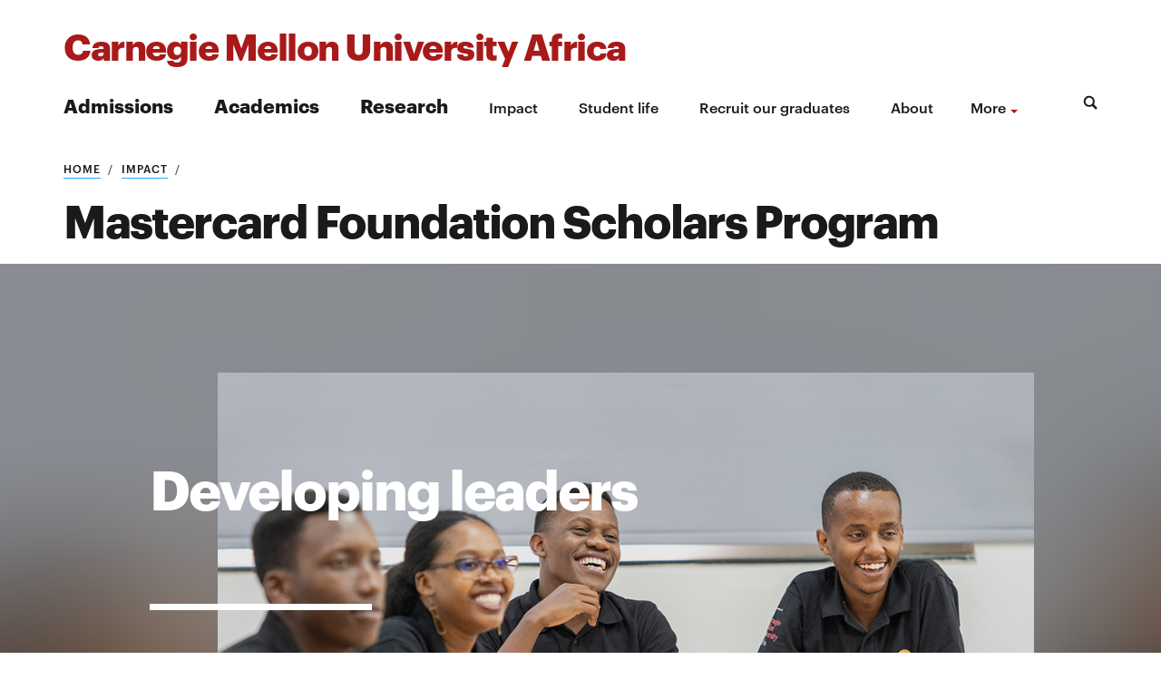

--- FILE ---
content_type: text/html; charset=UTF-8
request_url: https://www.africa.engineering.cmu.edu/impact/mastercard-foundation-scholars.html
body_size: 94909
content:
<!DOCTYPE html>
<html class="no-js" lang="en">
<!--<![endif]-->
	<head>
		<meta charset="UTF-8"/>
		<title>
			Mastercard Foundation Scholars Program
		</title>
		    







    
    





	











































    



    
    
    
            
	<meta content="Mastercard Foundation Scholars Program" property="og:title"/>
	<meta content="website" property="og:type"/>
	<meta content="https://www.africa.engineering.cmu.edu/impact/mastercard-foundation-scholars.html" property="og:url"/>
	<meta content="https://www.africa.engineering.cmu.edu/_files/images/impact/mastercard-foundation-scholars/scholars-header-2025.png" property="og:image"/>
	<meta content="Mastercard Foundation Scholars Program" property="og:description"/>
    <meta content="Mastercard Foundation Scholars Program" name="description"/>
	<!-- This is the new head files format -->
	<meta content="summary_large_image" name="twitter:card"/>
	<meta content="https://www.africa.engineering.cmu.edu/impact/mastercard-foundation-scholars.html" name="twitter:url"/>
	<meta content="Mastercard Foundation Scholars Program" name="twitter:title"/>
	<meta content="Mastercard Foundation Scholars Program" name="twitter:description"/>
	<meta content="https://www.africa.engineering.cmu.edu/_files/images/impact/mastercard-foundation-scholars/scholars-header-2025.png" name="twitter:image"/>
	<meta content="width=device-width, initial-scale=1.0" name="viewport"/>
	<meta content="index, follow" name="robots"/>
	    
                                   




					
					


	




































 	


    


		            


                                                                             
      	                            
                              
                                       	<link href="https://engineering.cmu.edu/_files/favicon/apple-touch-icon-57x57.png" rel="apple-touch-icon" sizes="57x57"/>
	<link href="https://engineering.cmu.edu/_files/favicon/apple-touch-icon-60x60.png" rel="apple-touch-icon" sizes="60x60"/>
	<link href="https://engineering.cmu.edu/_files/favicon/apple-touch-icon-72x72.png" rel="apple-touch-icon" sizes="72x72"/>
	<link href="https://engineering.cmu.edu/_files/favicon/apple-touch-icon-76x76.png" rel="apple-touch-icon" sizes="76x76"/>
	<link href="https://engineering.cmu.edu/_files/favicon/apple-touch-icon-114x114.png" rel="apple-touch-icon" sizes="114x114"/>
	<link href="https://engineering.cmu.edu/_files/favicon/apple-touch-icon-120x120.png" rel="apple-touch-icon" sizes="120x120"/>
	<link href="https://engineering.cmu.edu/_files/favicon/apple-touch-icon-144x144.png" rel="apple-touch-icon" sizes="144x144"/>
	<link href="https://engineering.cmu.edu/_files/favicon/apple-touch-icon-152x152.png" rel="apple-touch-icon" sizes="152x152"/>
	<link href="https://engineering.cmu.edu/_files/favicon/apple-touch-icon-180x180.png" rel="apple-touch-icon" sizes="180x180"/>
	<link href="https://engineering.cmu.edu/_files/favicon/favicon-32x32.png" rel="icon" sizes="32x32" type="image/png"/>
	<link href="https://engineering.cmu.edu/_files/favicon/favicon-194x194.png" rel="icon" sizes="194x194" type="image/png"/>
	<link href="https://engineering.cmu.edu/_files/favicon/favicon-96x96.png" rel="icon" sizes="96x96" type="image/png"/>
	<link href="https://engineering.cmu.edu/_files/favicon/android-chrome-192x192.png" rel="icon" sizes="192x192" type="image/png"/>
	<link href="https://engineering.cmu.edu/_files/favicon/favicon-16x16.png" rel="icon" sizes="16x16" type="image/png"/>
	<link href="https://engineering.cmu.edu/_files/favicon/favicon.ico" rel="shortcut icon"/>
  	<link href="https://engineering.cmu.edu/_files/favicon/manifest.json" rel="manifest"/>
	<link color="#990000" href="https://engineering.cmu.edu/_files/favicon/safari-pinned-tab.svg" rel="mask-icon"/>
	<meta content="#da532c" name="msapplication-TileColor"/>
	<meta content="https://engineering.cmu.edu/_files/favicon/mstile-144x144.png" name="msapplication-TileImage"/>
	<meta content="https://engineering.cmu.edu/_files/favicon/browserconfig.xml" name="msapplication-config"/>
	<meta content="#ffffff" name="theme-color"/>
	<!-- <link href="/humans.txt" rel="author" type="text/plain"/> -->
    <meta content="oFMXISagLJdH3HtArTLykAUbN1-JqJpWO0ARVmDNCoA" name="google-site-verification"/>


    <!-- Google Tag Manager for all sites -->


    <script>(function(w,d,s,l,i){w[l]=w[l]||[];w[l].push({'gtm.start':
    new Date().getTime(),event:'gtm.js'});var f=d.getElementsByTagName(s)[0],
    j=d.createElement(s),dl=l!='dataLayer'?'&l='+l:'';j.async=true;j.src=
    'https://www.googletagmanager.com/gtm.js?id='+i+dl;f.parentNode.insertBefore(j,f);
    })(window,document,'script','dataLayer','GTM-PJT2GVR7');</script>
    
    <!-- End Google Tag Manager -->

 
 

  
        
    <script async="" src="https://www.googletagmanager.com/gtag/js?id=G-9W43R3WH09"></script>
    <script>
      window.dataLayer = window.dataLayer || [];
      function gtag(){dataLayer.push(arguments);}
      gtag('js', new Date());
    
      gtag('config', 'G-9W43R3WH09');
    </script>
           <!-- Hotjar Tracking Code for www.example.com -->
        <script>
            (function(h,o,t,j,a,r){
                h.hj=h.hj||function(){(h.hj.q=h.hj.q||[]).push(arguments)};
                h._hjSettings={hjid:920687,hjsv:6};
                a=o.getElementsByTagName('head')[0];
                r=o.createElement('script');r.async=1;
                r.src=t+h._hjSettings.hjid+j+h._hjSettings.hjsv;
                a.appendChild(r);
            })(window,document,'//static.hotjar.com/c/hotjar-','.js?sv=');
        </script>
    
		
	<link href="https://engineering.cmu.edu/departments/_files/css/style.css" media="all" rel="stylesheet"/>
		<link href="https://use.fontawesome.com/releases/v5.8.2/css/all.css" media="all" rel="stylesheet"/>
		<link href="https://engineering.cmu.edu/departments/_files/css/fancy-button.css" rel="stylesheet"/>
	<script src="https://engineering.cmu.edu/departments/_files/js/jquery-min.js"></script>
	

	</head>
<body class="body">
    
     
    
<!-- Google Tag Manager (noscript) -->
<noscript><iframe height="0" src=" https://www.googletagmanager.com/ns.html?id=GTM-PJT2GVR7" style="display:none;visibility:hidden" width="0"></iframe></noscript>
<!-- End Google Tag Manager (noscript) -->






    <div class="cmuedepartment cmured">

<div class="dheadtemp">
<header class="header-depart-pri">
    <a class="hideFocus" href="#maincontent" id="skip-to-content" tabindex="0" title="Skip to Content">Skip to Content</a> 
       




					
					


	




































 	


    


		    
	
		<div class="pri-logo-primary primary-a">
		   
			             	   <div class="logo-alternative">
            	       	                                <a href="../index.html"><p class="logo-text">Carnegie Mellon University Africa</p></a>
                                                
                                                    
                                                                             
      	                            
                              
                                                                   		 </div>
		     		   
		  
	
            
			<div aria-expanded="false" aria-label="Toggle Navigation menu" class="triggers" id="departMobiTriggers" role="button" tabindex="0">
				<svg focusable="false" role="presentation" viewBox="0 0 41 16"><path class="menuiconA" d="M15.654 13.84L11.9 10.088a6.08 6.08 0 1 0-1.813 1.812l3.752 3.752a.323.323 0 0 0 .453 0l1.36-1.36a.32.32 0 0 0 0-.452zM2.676 6.812a4.135 4.135 0 1 1 4.135 4.136 4.14 4.14 0 0 1-4.134-4.136zM25 4h16v2H25V4zm0 4h16v2H25V8zm0 4h16v2H25v-2z"/></svg> 
				<span>Menu</span>
			</div>		
			
			
		</div><!-- primary -->
		
		   
			     

<div class="pri-logo-secondary">
	<div class="contain">
	   	   	   
		<div class="header-depart-aa-nav">
				            <nav aria-label="Main Menu" class="department-nav" id="department-nav">
					<ul>
					    					       					       					       					       						<li class="primary"><a href="../admissions/index.html" target="_self">Admissions</a></li>
											       					       					       					       						<li class="primary"><a href="../academics/index.html" target="_self">Academics</a></li>
											       					       					       					       						<li class="primary"><a href="../research/index.html" target="_self">Research</a></li>
											       					       					       					       						<li class="secondary"><a href="index.html" target="_self">Impact</a></li>
											       					       					       					       						<li class="secondary"><a href="../students/index.html" target="_self">Student life</a></li>
											       					       					       					       						<li class="secondary"><a href="../recruit-our-graduates/index.html" target="_self">Recruit our graduates</a></li>
											       					       					       					       						<li class="secondary"><a href="../about/index.html" target="_self">About</a></li>
											       					       					       					       						<li class="secondary"><a href="../events/index.html" target="_self">Events</a></li>
											       					       					       					       						<li class="secondary"><a href="../news/index.html" target="_self">News</a></li>
											       					       					       					       						<li class="secondary"><a href="../about/contact/directory/index.html" target="_self">Directory</a></li>
											</ul>	
				</nav>
			    			<div class="search" role="search">
    			   <button class="search-trigger" id="search-trigger">
    					<svg aria-labelledby="searchtrig-title" role="img" viewBox="0 0 16 16"><title id="searchtrig-title">Search</title><path d="M15.654 13.84L11.9 10.088c1.686-2.61 1.13-6.073-1.287-8.026C8.195.11 4.693.294 2.495 2.492.297 4.687.11 8.19 2.062 10.607c1.95 2.42 5.413 2.976 8.025 1.292l3.752 3.752c.125.124.327.124.453 0l1.36-1.36c.125-.126.125-.327 0-.452zM2.676 6.812c0-2.284 1.852-4.134 4.136-4.134 2.283 0 4.134 1.852 4.134 4.135 0 2.284-1.85 4.135-4.135 4.135-2.282-.003-4.132-1.853-4.134-4.136z" fill="#1A1A1A" fill-rule="evenodd"/></svg>
    				</button>
    				<div class="search-form">
    					<div class="searchWrapDep" id="searchWrapDep">				
    						     			                <form action="../search.html" class="searchForm" method="get">
        				            					    <fieldset>
                    				<label class="heading6" for="searchText">Search</label>
                    		                     		        <input name="cx" type="hidden" value="014712412437035543289:ahquyjs2nfa"/>
                    		        <input id="searchText" name="q" placeholder="Search the Carnegie Mellon University Africa site" type="text"/>
                    		             						<button class="submit-but">Search</button>
            					</fieldset>					
    						</form>	
    					</div>	
    				</div>	
    			</div>	
    		</div>	
    	</div><!-- contain -->	
    </div><!-- secondary -->
    
</header>
</div>
<div class="page"><!-- organisms-header -->
<div class="content" id="maincontent" role="main">
    




					
					


	




































 	


    


		    
    <article class="base">	
     
        				
          	<header class="generalHeader" id="generalHeader">
	    	<div class="contain">
        
                                                                            
        <div class="breadcrumbs">
        	<ul>
        		<li><a href="../index.html">Home</a></li> 
        		                                        
                                                    <li><a href="index.html">Impact</a></li>
                                                
                                              </ul>
     </div>

                            
                	    <h1 class="medHeadline">Mastercard Foundation Scholars Program</h1>
	             	             	              	                                   	                                   	                                   	                                   	                                            	    	       </div><!-- Contain -->
		</header><!-- generalHeader -->
                        
        
            </article>
    				
    






					
					


	




































 	


    


		

	
<section class="eventFeatured dark canvas colortarget" data-midnight="lDark">
    
    		         		
	<canvas class="blurBG" data-img="../_files/images/impact/mastercard-foundation-scholars/scholars-header-2025.png" data-opacity="0.3" height="640" width="1080"></canvas>
			
		<div class="eventFeaturedContainer">
			<div class="eventFeaturedHeader">
					
					            	        			
				<div class="fullPicContain">
					<div class="fullPic op9" style="background-image: url(../_files/images/impact/mastercard-foundation-scholars/scholars-header-2025.png)"></div>
					 <p aria-hidden="true" class="print-only"><img alt="" src="../_files/images/impact/mastercard-foundation-scholars/scholars-header-2025.png"/></p>
			    </div>
	
	    				<div class="eventFeaturedMeta dark">
					<h2 class="largeHeadline afterline">Developing leaders</h2>
				</div><!-- fullPicMeta -->
					    </div><!-- eventFeaturedHeader -->
		    	    <div class="contain">
				<div class="eventFeaturedContent">
				    				        <p><span>The Mastercard Foundation Scholars Program at CMU-Africa supports highly talented, service-oriented young people who face the highest social and economic barriers to opportunity. The graduate students complete their Master of Science degrees in Information Technology, Electrical and Computer Engineering, or Engineering Artificial Intelligence. Upon completion of the program, Mastercard Foundation Scholars go on to lead changes in their communities and contribute to meaningful transformation across the continent.</span></p>
<p>CMU-Africa is part of a global network of 33&#160;<span>Mastercard Foundation Scholars</span> Program partners, comprised of institutions committed to developing Africa&#8217;s young leaders.</p>
				        			</div><!-- eventFeaturedContent-->
    		</div>
        
	</div><!-- eventFeaturedContainer -->
	
</section><!-- eventFeatured -->



	
	

	




					
					


	




































 	


    


		



 


        
             	          	             	           <section class="innerSection borderTop generalStyleContent">	
    	                             <div class="wrap">
                            
              	    	       
    	            	            <p><a href="https://mastercardfdn.org/all/scholars/"><img align="right" alt="Mastercard Foundation Scholars Program logo" class="" height="176" src="../_files/images/mcf/scholars-program-logo.png" width="200"/>The Mastercard Foundation Scholars Program</a> <span>at CMU-Africa was established in 2016.&#160;</span>With a vision that education is a catalyst for social and economic change, the Program focuses on developing leaders who are transformative, encouraging them to be active contributors in their communities.</p>
    	            
    	                   	                    
              	    	       
    	            	            <h2>Support</h2>
<p>From the point of selection through to employment or further education, the Mastercard Foundation Scholars receive comprehensive, wrap-around support that addresses their academic, personal, and professional development needs. In addition to full tuition coverage, CMU-Africa provides a range of tailored resources to ensure Mastercard Foundation Scholars thrive during their studies and transition successfully into meaningful careers or advanced academic opportunities.</p>
    	            
    	                   	                    
              	    	       
    	            	            <ul>
<li><strong>Holistic support:&#160;</strong>The scholarship covers application preparation support, orientation, tuition and fees, health insurance, travel and basic living expenses, project, and entrepreneurship support.&#160;<span>Mastercard Foundation Scholars</span> also have access to a range of resources that support their well-being and academic success.</li>
<li><strong>Career preparation:</strong> <span>Mastercard Foundation Scholars</span> benefit from tailored activities to prepare them for the workplace. Throughout their studies, they participate in professional development activities including, but not limited to, internship and career fairs, networking opportunities with industry leaders, one-on-one career coaching that prepare them to pursue their goals upon graduation.</li>
<li><strong>Leadership development:&#160;</strong>Mastercard Foundation Scholars&#160;develop leadership skills through participation in student clubs, community service, and a variety of programs that equip students to become change-makers. During their time at CMU-Africa, the&#160;<span>Mastercard Foundation Scholars</span> take a series of leadership training sessions tailored to their needs to ensure they are equipped with cutting-edge leadership skills that will enable them to lead with distinction.</li>
<li><strong>Giving back:&#160;</strong><span>Mastercard Foundation Scholars</span>&#160;live out the give-back ethos of the Mastercard Foundation Scholars Program by leading and participating in community service activities, developing, and implementing projects that make a difference in the lives of others. They collaborate with the members of the CMU-Africa community to push their give-back agenda.</li>
</ul>
    	            
    	                   	                    
              	    	       
    	                              
   <section class="photoGallery innerSection"> 
 
    <div class="slider ">
       
      <div class="carousel" data-flickity='{"imagesLoaded": true}' role="region" aria-roledescription="carousel" aria-label="Photo Gallery contains 4 slides."> 

      
      
                    <li aria-label="Photo 1 of 4" aria-roledescription="slide" class="carousel-cell" role="group">
    			<figure class="galPhoto">
    				<img alt="Group picture of Mastercard Foundation Scholars" src="../_files/images/impact/mastercard-foundation-scholars/scholars-slideshow-2025-1.png"/>	
    		        				<figcaption>Mastercard Foundation Scholars at end-of-year celebration</figcaption>	
    			     			</figure>
    		</li>
                      <li aria-label="Photo 2 of 4" aria-roledescription="slide" class="carousel-cell" role="group">
    			<figure class="galPhoto">
    				<img alt="Group photo of staff" src="../_files/images/impact/mastercard-foundation-scholars/scholars-slideshow-2025-2.png"/>	
    		        				<figcaption>Olga Gikundiro Buki, Mastercard Foundation Scholars Program Manager, and others celebrate at the end-of-year celebration</figcaption>	
    			     			</figure>
    		</li>
                      <li aria-label="Photo 3 of 4" aria-roledescription="slide" class="carousel-cell" role="group">
    			<figure class="galPhoto">
    				<img alt="Man by computer" src="../_files/images/impact/mastercard-foundation-scholars/scholars-slideshow-2025-3.png"/>	
    		        				<figcaption>Mastercard Foundation Scholar participates in an outreach event</figcaption>	
    			     			</figure>
    		</li>
                      <li aria-label="Photo 4 of 4" aria-roledescription="slide" class="carousel-cell" role="group">
    			<figure class="galPhoto">
    				<img alt="Group photo" src="../_files/images/impact/mastercard-foundation-scholars/scholars-slideshow-2025-4.png"/>	
    		        				<figcaption>Mastercard Foundation Scholars gather together for an outreach event</figcaption>	
    			     			</figure>
    		</li>
                      </div> 
    </div><!-- slider -->
       </section>
                               	                    
              	    	       
    	            	            <h2>Criteria</h2>
    	            
    	                   	                    
              	    	       
    	                              <div class="sidebarList">
                          <div class="triangleBg">
                            	<svg preserveAspectRatio="none" viewBox="0 0 464.39 396.35">
                            		<path class="cls-4" d="M354.72 100.36h-300.07l150.03 275.99 150.04-275.99z"/>
                            		<path class="cls-10" d="M357.63 216.12h-137.72l68.86 126.66 68.86-126.66z"/>
                            	</svg>
                            </div>
                      <p class="heading5">Learn more</p>
                                        	                    	  For more information, please contact <a href="../about/contact/directory/bios/gikundiro-buki-olga.html">Olga Gikundiro Buki</a>.
                    	                    	                    		
                     </div>
                            	                    
              	    	       
    	            	            <p>Mastercard Foundation Scholars <span>face social and economic barriers</span> and have demonstrated the following attributes:</p>
<ul>
<li><strong>Academic talent:&#160;</strong>Mastercard Foundation Scholars&#160;value learning and have the drive to complete their education.</li>
<li><strong>Commitment to giving back:&#160;</strong><span>Mastercard Foundation Scholars&#160;</span>have demonstrated a commitment to improving their communities.</li>
<li><strong>Potential to lead:&#160;</strong><span>Mastercard Foundation Scholars</span>&#160;will become role models, mentors, and change-makers.</li>
</ul>
<p>In order to be considered<a href="../admissions/tuition.html"></a> for the&#160;<span>Mastercard Foundation Scholars</span> Program, students must first be admitted to one of CMU-Africa's <a href="../academics/programs/index.html">degree programs</a>. Learn more about&#160;<a href="../admissions/tuition.html">tuition and financial aid&#160;</a>and&#160;<a href="../admissions/how-to-apply/index.html">how to apply to CMU-Africa.</a></p>
    	            
    	                   	                    
              	    	       
    	            	            
    	             
  <section class="innerSection"> 
             <div class="partnerWrap">
	            	                <h2>About our Mastercard Foundation Scholars</h2>
<p>CMU-Africa's Class of 2026 includes 57 Mastercard Foundation Scholars. 40 Mastercard Foundation Scholars graduated as members of the Class of 2025.</p>
	            	            
	            <div class="partnerTable">
	                  	                     
	                                            <div>
                                                                             <div class="gridTitle">
                                                                                              <a href="https://www.africa.engineering.cmu.edu/academics/programs/index.html" rel="noopener" target="_blank"><img alt="Pie chart displaying the distribution of various categories, with MSIT at 56%, MS EAI at 32%, and MS ECE at 12%." src="../_files/images/impact/scholars-program-enrollment.png"/><span>Students pursue one of three degree programs</span></a>
                                                               
                            </div>
                                               	                     
	                                                                         <div class="gridTitle">
                                                                                              <img alt="40 percent are from Rwanda; 60 percent are from other countries" src="../_files/images/impact/scholars-rwandan.png"/>
                                                                               <p>Our Mastercard Foundation Scholars span the continent</p>
                                                                                                       
                            </div>
                                               	                     
	                                                                         <div class="gridTitle">
                                                                                              <img alt="45 percent of our Mastercard Foundation Scholars are female" src="../_files/images/impact/scholars-female-male.png"/>
                                                                               <p>CMU-Africa promotes equality, accessibility and representation</p>
                                                                                                       
                            </div>
                                                      </div>
                                                               </div>
                	        </div>
	     </section>		
    	            
    	                    	                    
              	    	       
    	            	            <h2>Hear from the&#160;<span>Mastercard Foundation Scholars</span></h2>
<p>Mastercard Foundation Scholars at CMU-Africa have access to leadership training to help develop their skills beyond the classroom.</p>
<p>&#160;</p>
    	            
    	                   	                    
              	    	       
    	                            <div class="videoContain baseVideo">
    					<div class="videoEmbed fitvid">
    					        						    <iframe allowfullscreen="" frameborder="0" height="315" src="https://www.youtube.com/embed/ioA1CmBgmjc" width="560"></iframe>
    						    					</div><!-- videoEmbed -->
    				</div><!-- videoContain -->	
                            	                    
              	    	       
    	            	            <a href="https://www.youtube.com/playlist?list=PLAVlq43fXEH003jnN6oWOw-79pepIYfep">View more videos about CMU-Africa's Mastercard Foundation Scholars.</a>
    	            
    	                   	               	</div><!-- wrap -->
            </section><!-- fullContain -->	
            
    

      
                                                 

    


    

    
    <section class="innerSection  borderTop generalStyleContent">
    	<div class="wrap">			
    		<div class="dept_news_list">
    		             <h2 class="sr-only">Related News</h2>
           
        
                    
                    
                              
         
                                                                                                                                                                                                                                                                                                                                                                                                                                                                                                                                                                                                                                                                                                                                                                                                                                                                                                                                                                                                                                                                                                                                                                                                                                                                                                                                                                                                                                                                                                                                                                                                                                                                                                                                                                                                                                                                                                                                                                                                                                                                                                                                                                                                                                                                                                                                                                                                                                                                                                                                                                                                                                                                                                                                                                                                                                                                                                                                                                                                                                                                                                                                                                                                                                                                                                                                                                                                                                                                                                                                                                                                                                                                                                                                                                                                                                                                                                                                                                                                                                                                                                                                                                                                                                                                                                                                                                                                                                                                                                                                                                                                                                                                                                                                                                                                                                                                                                                                                                                                                                                                                                                                                                                                                                                                                                                                                                                                                                                                                                                                                                                                                                                                                                                                                                                                                                                                                                                                                                                                                                                                                                                                                                                                                                                                                                                                                                                                                                                                                                                                                                                                                                                                                                                                                                                                                                                                                                                                                                                                                                                                                                                                                                                                                                                                                                                                                                                                                                                                                                                                                                                                                                                                                                                                                                                                                                                                                                                                                                                                                                                                                                                                                                                                                                                                                                                                                                                                                                                                                                                                                                                                                                                                                                                                                                                                                                                                                                                                                                                                                                                                                                                                                                                                                                                                                                                                                                                                                                                                                                                                                                                                                                                                                                                                                                                                                                                                                                                                                                                                                                                                                                                                                                                                                                                                                                                                                                                                                                                                                                                                                                                                                                                                                                                                                                                                                                                                                                                                                                                                                                                                                                                                                                                                                                                                                                                                                                                                                                                                                                                                                                                                                                                                                                                                                                                                                                                                                                                                                                                                                                                                                                                                                                                                                                                                                                                                                                                                                                                                                                                                                                                                                                                                                                                                                                                                                                                                                                                                                                                                                                                                                                                                                                                                                                                                                                                                                                                                                                                                                                                                                                                                                                                                                                                                                                                                                                                                                                                                                                                                                                                                                                                                                                                                                                                                                                                                                                                                                                                                                                                                                                                                                                                                                                                                                                                                                                                                                                                                                                                                                                                                                                                                                                                                                                                                                                                                                                                                                                                                                                                                                                                                                                                                                                                                                                                                                                                                                                                                                                                                                                                                                                                                                                                                                                                                                                                                                                                                                                                                                                                                                                                                                                                                                                                                                                                                                                                                                                                                                                                                                                                                                                                                                                                                                                                                                                                                                                                                                                                                                                                                                                                                                                                                                                                                                                                                                                                                                                                                                                                                                                                                                                                                                                                                                                                                                                                                                                                                                                                                                                                                                                                                                                                                                                                                                                                                                                                                                                                                                                                                                                                                                                                                                                                                                                                                                                                                                                                                                                                                                                                                                                                                                                                                                                                                                                                                                                                                                                                                                                                                                                                                                                                                                                                                                                                                                                                                                                                                                                                                                                                                                                                                                                                                                                                                                                                                                                                                                                                                                                                                                                                                                                                                                                                                                                                                                                                                                                                                                                                                                                                                                                                                                                                                                                                                                                                                                                                                                                                                                                                                                                                                                                                                                                                                                                                                                                                                                                                                                                                                                                                                                                                                                                                                                                                                                                                                                                                                                                                                                                                                                                                                                                                                                                                                                                                                                                                                                                                                                                                                                                                                                                                                                                                                                                                                                                                                                                                                                                                                                                                                                                                                                                                                                                                                                                                                                                                                                                                                                                                                                                                                                                                                                                                                                                                                                                                                                                                                                                                                                                                                                                                                                                                                                                                                                                                                                                                                                                                                                                                                                                                                                                                                                                                                                                                                                                                                                                                                                                                                                                                                                                                                                                                                                                                                                                                                                                                                                                                                                                                                                                                                                                                                                                                                                                                                                                                                                                                                                                                                                                                                                                                                                                                                                                                                                                                                                                                                                                                                                                                                                                                                                                                                                                                                                                                                                                                                                                                                                                                                                                                                                                                                                                                                                                                                                                                                                                                                                                                                                                                                                                                                                                                                                                                                                                                                                                                                                                                                                                                                                                                                                                                                                                                                                                                                                                                                                                                                                                                                                                                                                                                                                                                                                                                                                                                                                                                                                                                                                                                                                                                                                                                                                                                                                                                                                                                                                                                                                                                                                                                                                                                                                                                                                                                                                                                                                                                                                                                                                                                                                                                                                                                                                                                                                                                                                                                                                                                                                                                                                                                                                                                                                                                                                                                                                                                                                                                                                                                                                                                                                                                                                                                                                                                                                                                                                                                                                                                                                                                                                                                                                                                                                                                                                                                                                                                                                                                                                                                                                                                                                                                                                                                                                                                                                                                                                                                                                                                                                                                                                                                                                                                                                                                                                                                                                                                                                                                                                                                                                                                                                                                                                                                                                                                                                                                                                                                                                                                                                                                                                                                                                                                                                                                                                                                                                                                                                                                                                                                                                                                                                                                                                                                                                                                                                                                                                                                                                                                                                                                                                                                                                                                                                                                                                                                                                                                                                                                                                                                                                                                                                                                                                                                                                                                                                                                                                                                                
            
            
     
    		  
            <div class="dept_news_listing">
                           	    
                  
		          	  
	   	    	<div class="flexblock-b">
	       		<div class="contain">
    		 
    		     		
    		<a href="../news/2025/12/12-improving-lives-uwingabire.html" target="_self">
    			        			<div class="fb-a-img-contain">		
        		          				<div class="fb-a-img op8" style="background-image: url('../_files/images/news/2025/1212-hl-improving-lives-uwingabire.png')"></div>
        		          				 <p aria-hidden="true" class="print-only"><img alt="" src="../_files/images/news/2025/1212-hl-improving-lives-uwingabire.png"/></p>
        			</div>	
        		    		
    			<div class="fb-a-content">
    			               	        <h3 class="fb-headline">Marie Alice Uwingabire’s journey of purpose and impact 
            	                 			    </h3>
            	       				
    				<div class="fb-content">
    					<p>MS ECE-AD student sees problems as opportunities and is motivated to make a difference.
    					      					</p>
    				</div>
    			</div>
    		</a>
        </div>
  </div>
            	        		               	    
                  
		          	  
	   	    	<div class="flexblock-b">
	       		<div class="contain">
    		 
    		     		
    		<a href="../news/2025/03/13-ingabire-feature.html" target="_self">
    			        			<div class="fb-a-img-contain">		
        		          				<div class="fb-a-img op8" style="background-image: url('../_files/images/news/2025/03-13-ingabire-feature-thumbnail.png')"></div>
        		          				 <p aria-hidden="true" class="print-only"><img alt="" src="../_files/images/news/2025/03-13-ingabire-feature-thumbnail.png"/></p>
        			</div>	
        		    		
    			<div class="fb-a-content">
    			               	        <h3 class="fb-headline">Mastercard Foundation Scholar ready to become a leader in AI 
            	                 			    </h3>
            	       				
    				<div class="fb-content">
    					<p>For Clemence Ingabire (MS EAI ’25), it’s always been about tech; as a Mastercard Foundation Scholar, she’s developing the skills to lead the charge towards responsible AI use in healthcare.
    					      					</p>
    				</div>
    			</div>
    		</a>
        </div>
  </div>
            	        		               	    
                  
		          	  
	   	    	<div class="flexblock-b">
	       		<div class="contain">
    		 
    		     		
    		<a href="../news/2025/02/6-gatimu-feature.html" target="_self">
    			        			<div class="fb-a-img-contain">		
        		          				<div class="fb-a-img op8" style="background-image: url('../_files/images/news/2025/02-06-gatimu-feature-thumbnail.png')"></div>
        		          				 <p aria-hidden="true" class="print-only"><img alt="" src="../_files/images/news/2025/02-06-gatimu-feature-thumbnail.png"/></p>
        			</div>	
        		    		
    			<div class="fb-a-content">
    			               	        <h3 class="fb-headline">Growing opportunities as a Mastercard Foundation Scholar 
            	                 			    </h3>
            	       				
    				<div class="fb-content">
    					<p>Maurine Gatimu (MSIT '25) wanted to grow beyond the basics at her job, and the Mastercard Foundation Scholarship allowed her to attend CMU-Africa, opening up a wealth of new opportunities.
    					      					</p>
    				</div>
    			</div>
    		</a>
        </div>
  </div>
            	        		               	    
                  
		          	  
	   	    	<div class="flexblock-b">
	       		<div class="contain">
    		 
    		     		
    		<a href="../news/2024/10/8-natasha-feature.html" target="_self">
    			        			<div class="fb-a-img-contain">		
        		          				<div class="fb-a-img op8" style="background-image: url('../_files/images/news/2024/10-8-natasha-feature.png')"></div>
        		          				 <p aria-hidden="true" class="print-only"><img alt="" src="../_files/images/news/2024/10-8-natasha-feature.png"/></p>
        			</div>	
        		    		
    			<div class="fb-a-content">
    			               	        <h3 class="fb-headline">Getting out of your comfort zone 
            	                 			    </h3>
            	       				
    				<div class="fb-content">
    					<p>Natasha Mutangana (MS EAI '24) reflects on her experiences at CMU-Africa and with the Mastercard Foundation Scholars Program.
    					      					</p>
    				</div>
    			</div>
    		</a>
        </div>
  </div>
            	        		               	    
                  
		          	  
	   	    	<div class="flexblock-b">
	       		<div class="contain">
    		 
    		     		
    		<a href="../news/2024/08/28-oke-feature.html" target="_self">
    			        			<div class="fb-a-img-contain">		
        		          				<div class="fb-a-img op8" style="background-image: url('../_files/images/news/2024/08-28-oke-thumbnail.png')"></div>
        		          				 <p aria-hidden="true" class="print-only"><img alt="" src="../_files/images/news/2024/08-28-oke-thumbnail.png"/></p>
        			</div>	
        		    		
    			<div class="fb-a-content">
    			               	        <h3 class="fb-headline">Community means joy for one Mastercard Foundation Scholar 
            	                 			    </h3>
            	       				
    				<div class="fb-content">
    					<p>As a Mastercard Foundation Scholar alumnus, Oke Obadofin (MSIT '24) aspires to be a contributor to community problem solving with a technical prowess developed at CMU-Africa.
    					      					</p>
    				</div>
    			</div>
    		</a>
        </div>
  </div>
            	        		               	    
                  
		          	  
	   	    	<div class="flexblock-b">
	       		<div class="contain">
    		 
    		     		
    		<a href="../news/2024/02/8-tanya-feature.html" target="_self">
    			        			<div class="fb-a-img-contain">		
        		          				<div class="fb-a-img op8" style="background-image: url('../_files/images/news/2024/2-8-tanya-thumbnail.png')"></div>
        		          				 <p aria-hidden="true" class="print-only"><img alt="" src="../_files/images/news/2024/2-8-tanya-thumbnail.png"/></p>
        			</div>	
        		    		
    			<div class="fb-a-content">
    			               	        <h3 class="fb-headline">Patents and passion: One alumna uses both to create social change 
            	                 			    </h3>
            	       				
    				<div class="fb-content">
    					<p>Tanya Akumu (MS ECE '21) is an artificial intelligence research engineer at IBM and recently filed her first patent application in the field of trustworthy AI.
    					      					</p>
    				</div>
    			</div>
    		</a>
        </div>
  </div>
            	        		               	    
                  
		          	  
	   	    	<div class="flexblock-b">
	       		<div class="contain">
    		 
    		     		
    		<a href="../news/2023/10/11-ines-scholar.html" target="_self">
    			        			<div class="fb-a-img-contain">		
        		          				<div class="fb-a-img op8" style="background-image: url('../_files/images/news/2023/10-11-ines-scholar.png')"></div>
        		          				 <p aria-hidden="true" class="print-only"><img alt="" src="../_files/images/news/2023/10-11-ines-scholar.png"/></p>
        			</div>	
        		    		
    			<div class="fb-a-content">
    			               	        <h3 class="fb-headline">How a CMU-Africa student combines cybersecurity, leadership, and community 
            	                 			    </h3>
            	       				
    				<div class="fb-content">
    					<p>With support from the Mastercard Foundation Scholars Program, Ines Ituze Agasaro (MSIT ’24) uses leadership skills to impact the cybersecurity field and her community. 
    					      					</p>
    				</div>
    			</div>
    		</a>
        </div>
  </div>
            	        		               	    
                  
		          	  
	   	    	<div class="flexblock-b">
	       		<div class="contain">
    		 
    		     		
    		<a href="../news/2023/07/27-seth-abayo.html" target="_self">
    			        			<div class="fb-a-img-contain">		
        		          				<div class="fb-a-img op8" style="background-image: url('../_files/images/news/2023/0727-hd-seth-abayo.jpg')"></div>
        		          				 <p aria-hidden="true" class="print-only"><img alt="" src="../_files/images/news/2023/0727-hd-seth-abayo.jpg"/></p>
        			</div>	
        		    		
    			<div class="fb-a-content">
    			               	        <h3 class="fb-headline">Serving the student body and beyond 
            	                 			    </h3>
            	       				
    				<div class="fb-content">
    					<p>Seth Abayo (MSIT ’23) is using the support he has received from the Mastercard Foundation Scholars Program to bridge his academic interests and serve his community in impactful ways.
    					      					</p>
    				</div>
    			</div>
    		</a>
        </div>
  </div>
            	                	                  	                  	           		</div><!-- dept_news_listing -->
    	            		<div class="loadmore" id="temploadmore" name="more">
    			<a href="#more" id="loadmoretemp"><span>See More Stories</span></a>
        		</div><!-- loadmore -->
        	    <div class="moreStories" id="tempmorestories">
    				<div class="dept_news_listing">
    				                         	                		                       	                		                       	                		                       	                		                       	                		                       	                		                       	                		                       	                		                       	                        	         
              
		          	  
	   	        <div class="flexblock-a">
	       		<div class="contain">
    		 
    		     		
    		<a href="https://engineering.cmu.edu/news-events/news/2023/07/06-exchange.html" target="_blank">
    			        			<div class="fb-a-img-contain">		
        		          				<div class="fb-a-img op8" style="background-image: url('https://engineering.cmu.edu/_files/images/news/2023/0706-hl-global-exchange-program.jpg')"></div>
        		          				 <p aria-hidden="true" class="print-only"><img alt="" src="https://engineering.cmu.edu/_files/images/news/2023/0706-hl-global-exchange-program.jpg"/></p>
        			</div>	
        		    		
    			<div class="fb-a-content">
    			               	        <h3 class="fb-headline">Exchanging campuses, making global connections 
            	                 			        <span class="vh"> Opens in new window</span>
        			        <span class="extLink"><i aria-hidden="true" class="fa fa-external-link-alt"></i></span>
        			             			    </h3>
            	       				
    				<div class="fb-content">
    					<p>Through the Student Exchange Program, engineering students have the opportunity to experience what it is like to be enrolled at another CMU location.
    					      					</p>
    				</div>
    			</div>
    		</a>
            <div class="fb-links-contain">
                                                                                        
                        		<ul class="fb-links">
        			<li>
        			    <a href="https://youtu.be/YZbKx1CGdj0" target="_blank">
        			             			        <span class="extLink">Watch the Video <i aria-hidden="true" class="fa fa-external-link-alt"></i></span>
        			        <span class="vh"> Opens in new window</span>
        			                 			    <span><svg aria-hidden="true" class="arrow-short" viewBox="0 0 32 12"><path class="cls-1" d="M31.5 3.5l-7-3.5v3h-24.5v1h24.5v3l7-3.5z"/></svg>
            			    </span>
        			    </a>
        			</li>
        		</ul>
                      </div>
         </div>
  </div>
                    	                		                       	                        	         
                  
		          	  
	   	    	<div class="flexblock-b">
	       		<div class="contain">
    		 
    		     		
    		<a href="../news/2023/03/03-17-placca-umuhire.html" target="_self">
    			        			<div class="fb-a-img-contain">		
        		          				<div class="fb-a-img op8" style="background-image: url('../_files/images/news/2023/03-17-placca-thumbnail.png')"></div>
        		          				 <p aria-hidden="true" class="print-only"><img alt="" src="../_files/images/news/2023/03-17-placca-thumbnail.png"/></p>
        			</div>	
        		    		
    			<div class="fb-a-content">
    			               	        <h3 class="fb-headline">For Placca Umuhire, teaching is the way to give back 
            	                 			    </h3>
            	       				
    				<div class="fb-content">
    					<p>Placca Umuhire (MSIT '20) has had a lifelong interest in technology and is drawn to teaching as a way of inspiring others; the Mastercard Foundation Scholarship was a perfect opportunity to pursue both of those goals.
    					      					</p>
    				</div>
    			</div>
    		</a>
        </div>
  </div>
                    	                		                       	                        	         
                  
		          	  
	   	    	<div class="flexblock-b">
	       		<div class="contain">
    		 
    		     		
    		<a href="../news/2022/12/07-phuti-feature.html" target="_self">
    			        			<div class="fb-a-img-contain">		
        		          				<div class="fb-a-img op8" style="background-image: url('../_files/images/news/2022/12-07-ofentse-thumbnail.png')"></div>
        		          				 <p aria-hidden="true" class="print-only"><img alt="" src="../_files/images/news/2022/12-07-ofentse-thumbnail.png"/></p>
        			</div>	
        		    		
    			<div class="fb-a-content">
    			               	        <h3 class="fb-headline">The value of becoming a leader 
            	                 			    </h3>
            	       				
    				<div class="fb-content">
    					<p>In Ofentse Phuti’s first year at CMU-Africa, she has embraced the lessons of the Mastercard Foundation Scholars’ leadership development, career preparation, and community service. 
    					      					</p>
    				</div>
    			</div>
    		</a>
        </div>
  </div>
                    	                		                       	                        	         
              
		          	  
	   	    	<div class="flexblock-b">
	       		<div class="contain">
    		 
    		     		
    		<a href="https://engineering.cmu.edu/news-events/news/2022/09/08-mcf.html" target="_blank">
    			        			<div class="fb-a-img-contain">		
        		          				<div class="fb-a-img op8" style="background-image: url('https://engineering.cmu.edu/_files/images/news/2022/0908-hl-mcf.png')"></div>
        		          				 <p aria-hidden="true" class="print-only"><img alt="" src="https://engineering.cmu.edu/_files/images/news/2022/0908-hl-mcf.png"/></p>
        			</div>	
        		    		
    			<div class="fb-a-content">
    			               	        <h3 class="fb-headline">Transformational growth at CMU-Africa 
            	                 			        <span class="vh"> Opens in new window</span>
        			        <span class="extLink"><i aria-hidden="true" class="fa fa-external-link-alt"></i></span>
        			             			    </h3>
            	       				
    				<div class="fb-content">
    					<p>A historic partnership with the Mastercard Foundation will expand the engineering and technology, research, and entrepreneurship programs at CMU-Africa, helping to strengthen Africa’s technology, innovation, and research ecosystem.
    					      					</p>
    				</div>
    			</div>
    		</a>
        </div>
  </div>
                    	                		                       	                        	         
                  
		          	  
	   	    	<div class="flexblock-b">
	       		<div class="contain">
    		 
    		     		
    		<a href="../news/2022/08/25-benedict-feature.html" target="_self">
    			        			<div class="fb-a-img-contain">		
        		          				<div class="fb-a-img op8" style="background-image: url('../_files/images/news/2022/08-04-fuhara-thumbnail.png')"></div>
        		          				 <p aria-hidden="true" class="print-only"><img alt="" src="../_files/images/news/2022/08-04-fuhara-thumbnail.png"/></p>
        			</div>	
        		    		
    			<div class="fb-a-content">
    			               	        <h3 class="fb-headline">Letting values lead the way to meaningful work 
            	                 			    </h3>
            	       				
    				<div class="fb-content">
    					<p>Since early childhood, Mastercard Foundation Scholar Furaha Benedict (MSIT ’23) knew that making positive change in the world would be part of her life’s work.
    					      					</p>
    				</div>
    			</div>
    		</a>
        </div>
  </div>
                    	                		                       	                        	         
                  
		          	  
	   	    	<div class="flexblock-b">
	       		<div class="contain">
    		 
    		     		
    		<a href="../news/2022/07/28-israel-oladejo.html" target="_self">
    			        			<div class="fb-a-img-contain">		
        		          				<div class="fb-a-img op8" style="background-image: url('../_files/images/news/2022/07-28-israel-thumbnail.png')"></div>
        		          				 <p aria-hidden="true" class="print-only"><img alt="" src="../_files/images/news/2022/07-28-israel-thumbnail.png"/></p>
        			</div>	
        		    		
    			<div class="fb-a-content">
    			               	        <h3 class="fb-headline">Entrepreneurship and community 
            	                 			    </h3>
            	       				
    				<div class="fb-content">
    					<p>Israel Oladejo, a Mastercard Foundation Scholar, earned a master’s degree in information technology and applied machine learning this spring and has already founded a startup.
    					      					</p>
    				</div>
    			</div>
    		</a>
        </div>
  </div>
                    	                		                       	                        	         
                  
		          	  
	   	    	<div class="flexblock-b">
	       		<div class="contain">
    		 
    		     		
    		<a href="../news/2022/07/14-khalil-liouane.html" target="_self">
    			        			<div class="fb-a-img-contain">		
        		          				<div class="fb-a-img op8" style="background-image: url('../_files/images/news/2022/7-14-khalil-thumbnail.png')"></div>
        		          				 <p aria-hidden="true" class="print-only"><img alt="" src="../_files/images/news/2022/7-14-khalil-thumbnail.png"/></p>
        			</div>	
        		    		
    			<div class="fb-a-content">
    			               	        <h3 class="fb-headline">Working toward creating the best 
            	                 			    </h3>
            	       				
    				<div class="fb-content">
    					<p>At CMU-Africa, Khalil Liouane (MSIT '23) is a student of many firsts. He is the first student from Tunisia, and he is the first CMU-Africa student to register for courses at Carnegie Mellon University Heinz College.
    					      					</p>
    				</div>
    			</div>
    		</a>
        </div>
  </div>
                    	                		                       	                        	         
              
		          	  
	   	    	<div class="flexblock-b">
	       		<div class="contain">
    		 
    		     		
    		<a href="https://engineering.cmu.edu/news-events/news/2022/05/16-engineering-africa.html" target="_blank">
    			        			<div class="fb-a-img-contain">		
        		          				<div class="fb-a-img op8" style="background-image: url('https://engineering.cmu.edu/_files/images/news/2022/0516-hl-engineering-africa.png')"></div>
        		          				 <p aria-hidden="true" class="print-only"><img alt="" src="https://engineering.cmu.edu/_files/images/news/2022/0516-hl-engineering-africa.png"/></p>
        			</div>	
        		    		
    			<div class="fb-a-content">
    			               	        <h3 class="fb-headline">Mastercard scholar works to transform Africa 
            	                 			        <span class="vh"> Opens in new window</span>
        			        <span class="extLink"><i aria-hidden="true" class="fa fa-external-link-alt"></i></span>
        			             			    </h3>
            	       				
    				<div class="fb-content">
    					<p>CMU-Africa student Fonyuy Boris Lami applied his information technology studies, research endeavors, and internship opportunities to fulfilling the Mastercard Foundation’s mission to engineer the future of Africa.
    					      					</p>
    				</div>
    			</div>
    		</a>
        </div>
  </div>
                    	                		                       	                        	         
                  
		          	  
	   	    	<div class="flexblock-b">
	       		<div class="contain">
    		 
    		     		
    		<a href="../news/2022/04/12-mastercard-q-a.html" target="_self">
    			        			<div class="fb-a-img-contain">		
        		          				<div class="fb-a-img op8" style="background-image: url('../_files/images/news/2022/mastercard-thumbnail.png')"></div>
        		          				 <p aria-hidden="true" class="print-only"><img alt="" src="../_files/images/news/2022/mastercard-thumbnail.png"/></p>
        			</div>	
        		    		
    			<div class="fb-a-content">
    			               	        <h3 class="fb-headline">A culture built upon diversity 
            	                 			    </h3>
            	       				
    				<div class="fb-content">
    					<p>In 2016, five students were enrolled in the Mastercard Foundation Scholars program. Today, CMU-Africa reached its early goal of 125 students who represent 22 nationalities.
    					      					</p>
    				</div>
    			</div>
    		</a>
        </div>
  </div>
                    	                		                       	                        	         
                  
		          	  
	   	    	<div class="flexblock-b">
	       		<div class="contain">
    		 
    		     		
    		<a href="../news/2022/03/16-ayobami-feature.html" target="_self">
    			        			<div class="fb-a-img-contain">		
        		          				<div class="fb-a-img op8" style="background-image: url('../_files/images/news/2022/3-15-ayobami-thumbnail.png')"></div>
        		          				 <p aria-hidden="true" class="print-only"><img alt="" src="../_files/images/news/2022/3-15-ayobami-thumbnail.png"/></p>
        			</div>	
        		    		
    			<div class="fb-a-content">
    			               	        <h3 class="fb-headline">Embracing opportunities 
            	                 			    </h3>
            	       				
    				<div class="fb-content">
    					<p>When Ayobami Esther Olanrewaju's search for a graduate school led her to the Mastercard Foundation Scholars program, she got one of the best surprises of her life—Carnegie Mellon University was also located in Rwanda.
    					      					</p>
    				</div>
    			</div>
    		</a>
        </div>
  </div>
                    	                		                       	                        	         
                  
		          	  
	   	    	<div class="flexblock-b">
	       		<div class="contain">
    		 
    		     		
    		<a href="../news/2020/12/15-mcf-scholars-workshop.html" target="_self">
    			        			<div class="fb-a-img-contain">		
        		          				<div class="fb-a-img op8" style="background-image: url('../_files/images/news/2020/1215-hl-mcfs-workshops.png')"></div>
        		          				 <p aria-hidden="true" class="print-only"><img alt="" src="../_files/images/news/2020/1215-hl-mcfs-workshops.png"/></p>
        			</div>	
        		    		
    			<div class="fb-a-content">
    			               	        <h3 class="fb-headline">Developing leaders 
            	                 			    </h3>
            	       				
    				<div class="fb-content">
    					<p>A key part of the Mastercard Foundation Scholars Program at CMU-Africa is leadership development. To this aim, CMU-Africa held a series of workshops to help empower Scholars with the tools to actively learn to identify their personality traits, their leadership, and style of influence.
    					      					</p>
    				</div>
    			</div>
    		</a>
        </div>
  </div>
                    	                		                       	                        	         
                  
		          	  
	   	    	<div class="flexblock-b">
	       		<div class="contain">
    		 
    		     		
    		<a href="../news/2018/06/05-first-mcf-scholars-graduate.html" target="_self">
    			        			<div class="fb-a-img-contain">		
        		          				<div class="fb-a-img op10" style="background-image: url('../_files/images/news/2018/0605-mcf-first-graduates.jpg')"></div>
        		          				 <p aria-hidden="true" class="print-only"><img alt="" src="../_files/images/news/2018/0605-mcf-first-graduates.jpg"/></p>
        			</div>	
        		    		
    			<div class="fb-a-content">
    			               	        <h3 class="fb-headline">CMU-Africa graduates its first cohort of Mastercard Foundation Scholars 
            	                 			    </h3>
            	       				
    				<div class="fb-content">
    					<p>This year marked not only CMU-Africa’s 5th graduation ceremony, but also the graduation of the first cohort of Mastercard Foundation Scholars at CMU-Africa
    					      					</p>
    				</div>
    			</div>
    		</a>
        </div>
  </div>
                    	                		                       	                        	         
                  
		          	  
	   	    	<div class="flexblock-b">
	       		<div class="contain">
    		 
    		     		
    		<a href="../news/2016/12/05-mastercard-scholars-volunteer.html" target="_self">
    			        			<div class="fb-a-img-contain">		
        		          				<div class="fb-a-img op10" style="background-image: url('../_files/images/news/2016/1205-th-mcf-volunteer.png')"></div>
        		          				 <p aria-hidden="true" class="print-only"><img alt="" src="../_files/images/news/2016/1205-th-mcf-volunteer.png"/></p>
        			</div>	
        		    		
    			<div class="fb-a-content">
    			               	        <h3 class="fb-headline">Mastercard Foundation Scholars join fellow students to give back to local communities 
            	                 			    </h3>
            	       				
    				<div class="fb-content">
    					<p>CMU-Africa students get into the community spirit and help dig a drain for residents in Kimihurura, a neighborhood in Kigali.
    					      					</p>
    				</div>
    			</div>
    		</a>
        </div>
  </div>
                    	                		       				</div>
        	    </div><!-- more-stories -->		
    	        	</div><!-- dept_news_list -->
      </div><!-- wrap -->
    </section><!-- innersection -->









					
					


	




































 	


    


		

     



    
                    <section class="innerSection gray">
                <div class="triangleWrap aniInView">
		<div class="triangleOuter">
			<svg xmlns="http://www.w3.org/2000/svg" preserveAspectRatio="none" viewBox="0 0 464.39 396.35">
				<path class="cls-1" d="M79.66 258.94h200.23l-100.11-184.16-100.12 184.16z"/>
				<path class="cls-2" d="M367.3 110.11h97.09l-48.54-89.29-48.55 89.29z"/>
				<path class="cls-3" d="M463.61 20.82h-240.98l120.49 221.64 120.49-221.64z"/>
				<path class="cls-4" d="M354.72 120.36h-300.07l150.03 275.99 150.04-275.99z"/>
				<path class="cls-5" d="M259.07 20.82h-259.03l129.51 238.25 129.52-238.25z"/>
				<path class="cls-6" d="M155.82 0h-97.08l48.54 89.29 48.54-89.29z"/>
				<path class="cls-7" d="M155.82 0h-97.08l48.54 89.29 48.54-89.29z"/>
				<path class="cls-9" d="M367.3 110.11h97.09l-48.54-89.29-48.55 89.29z"/>
				<path class="cls-10" d="M357.63 216.12h-137.72l68.86 126.66 68.86-126.66z"/>
			</svg>
		</div>
	</div>
                
            
        
         
    <div class="wrap">
	    <div class="threeUpMediumList">
	        	            	            	                
    <ul>
            
                                                         
            <li>
    		    		  			<a href="../admissions/index.html" target="_self">
			    			        Are you the right fit for CMU-Africa?
			    			    							        <svg aria-hidden="true" class="arrow-short" viewBox="0 0 32 12"><path class="cls-1" d="M31.5 3.5l-7-3.5v3h-24.5v1h24.5v3l7-3.5z"/></svg>
			    			     			</a>
		  		</li>
	        
                                                         
            <li>
    		    		  			<a href="../news/index.html" target="_self">
			    			        Explore news from CMU-Africa
			    			    							        <svg aria-hidden="true" class="arrow-short" viewBox="0 0 32 12"><path class="cls-1" d="M31.5 3.5l-7-3.5v3h-24.5v1h24.5v3l7-3.5z"/></svg>
			    			     			</a>
		  		</li>
	        
                                                         
            <li>
    		    		  			<a href="https://www.flickr.com/photos/cmu-africa/albums" target="_blank">
			    			        Follow us on Flickr
			    			    			        <span class="vh"> (Opens in new Window)</span>
			        <span class="extLink"><i aria-hidden="true" class="fa fa-external-link-alt"></i></span>
			    							        <svg aria-hidden="true" class="arrow-short" viewBox="0 0 32 12"><path class="cls-1" d="M31.5 3.5l-7-3.5v3h-24.5v1h24.5v3l7-3.5z"/></svg>
			    			     			</a>
		  		</li>
	</ul>
	            	        		</div><!-- threeUpSmallList -->
	</div><!-- wrap -->
        </section>
    </div>
<!-- content -->
<footer class="footerSiteDepartments">
 	   




    <div class="footerContain footerCols">
        			<div class="cmuOut svMobileFooter">
				<a href="http://www.cmu.edu"><img alt="Carnegie Mellon" class="logo" src="https://engineering.cmu.edu/_files/images/svg/carnegie-mellon.svg"/></a>
				<svg aria-hidden="true" class="arrow-short" viewBox="0 0 32 12"><path class="cls-1" d="M31.5 3.5l-7-3.5v3h-24.5v1h24.5v3l7-3.5z"/></svg>
			</div>
	    	        
	        <div class="footerAddress footerCols4">
								<p><strong>Carnegie Mellon University Africa</strong><br/> Regional ICT Center of Excellence Bldg<br/> Kigali Innovation City - Bumbogo<br/> BP 6150, Kigali, Rwanda</p>
<div>
<p><a href="mailto:africa-info@andrew.cmu.edu" rel="noopener" target="_blank">africa-info@andrew.cmu.edu</a></p>
</div>
			</div>	
		
				    		        <div class="footerAddress outerCol footerCols4">
		            <div class="centerCol">
		                    		                    <p><strong>X:</strong> <a href="https://twitter.com/cmu_africa" rel="noopener noreferrer" target="_blank">@CMU_Africa</a><br/><strong>Facebook:</strong> <a href="https://www.facebook.com/cmu.africa" rel="noopener noreferrer" target="_blank">@CMU.Africa</a><br/><strong>Instagram:</strong> <a href="https://www.instagram.com/cmuafrica/" rel="noopener noreferrer" target="_blank">@cmuafrica</a><br/><strong>Flickr:</strong> <a href="https://www.flickr.com/photos/cmu-africa/" rel="noopener noreferrer" target="_blank">CMU-Africa</a><br/><strong>YouTube:</strong> <a href="https://www.youtube.com/user/CMURwanda" rel="noopener noreferrer" target="_blank">CMU-Africa</a><br/><strong>LinkedIn:</strong>&#160;<a href="https://www.linkedin.com/school/carnegie-mellon-university-africa/?originalSubdomain=pa" rel="noopener" target="_blank">Carnegie Mellon University Africa</a></p>
		            </div>
		        </div>
		    		        <div class="footerAddress outerCol footerCols4">
		            <div class="centerCol">
		                    		                    <p><a href="../about/contact/index.html"><strong>Contact us</strong></a></p>
<p><strong><a href="../about/careers.html">Careers</a></strong></p>
<p><strong><a href="../about/giving.html">Make a gift</a></strong></p>
<p><strong><a href="../faculty-and-staff/index.html">Faculty and staff resources</a></strong></p>
		            </div>
		        </div>
		    				
				<div class="cmuOut svDesktopFooter footerCols4">
				<a href="http://www.cmu.edu"><img alt="Carnegie Mellon" class="logo" src="https://engineering.cmu.edu/_files/images/svg/carnegie-mellon.svg"/></a>
				<svg aria-hidden="true" class="arrow-short" viewBox="0 0 32 12"><path class="cls-1" d="M31.5 3.5l-7-3.5v3h-24.5v1h24.5v3l7-3.5z"/></svg>
			</div>
		
			<small class="svMobileFooter">2020 Carnegie Mellon University / <a href="http://www.cmu.edu/legal/">Legal</a></small>



	<small class="svDesktopFooter">2025 Carnegie Mellon University / <a href="http://www.cmu.edu/legal/">Legal</a></small>

</div>

</footer><!-- footer -->
</div><!-- page article -->

</div>


    <script src="https://engineering.cmu.edu/departments/_files/js/script-min.js"></script>
	<script type="text/javascript">
    function randomDisplay(className) {
   // Get all the features
   var features = $(className);

   // Pick a random feature
   var num = Math.floor( Math.random() * features.length );
   
   // Display the randomly selected feature and hide all the other ones
   $(className).hide().eq(num).show();
   
   // Remove all the hidden features
   $(className).filter(function() {
       return $(this).css('display') == 'none';
   }).remove();
}
    randomDisplay(".jsQuote");
</script>



</body>
</html>

--- FILE ---
content_type: text/css
request_url: https://engineering.cmu.edu/departments/_files/css/fancy-button.css
body_size: 4829
content:
 .fancyBtnContainer a,  .fancyBtnContainer a:hover,  .fancyBtnContainer a:focus {
    border-bottom: 0px !important;
}

.fancyBtnContainer .extLink i {
    display: none;
}
 
 .fancyBtnContainer {
	 width: auto;
	 margin: auto;
	  font-family: "GraphikWeb", "Helvetica Neue", Helvetica, Arial, sans-serif;
	 color: #1a1a1a;
	 display: flex;
	 align-items: center;
	 align-content: center;
	 justify-content: center;
	 padding: .5rem 0px;
}
 
.fancyBtn {
	 text-transform: uppercase;
	 text-decoration: none;
	 font-weight: 700;
	 border: 3px solid #a81a1a;
	 border-radius: 5px;
	 position: relative;
	 letter-spacing: 0.1em;
	 margin: 0 auto;
	 padding: 1rem 2.5rem;
	 background: #fff;
	 outline: none;
	 font-size: 28px;
	 color: #a81a1a;
	 transition: all 0.5s cubic-bezier(0.68, -0.55, 0.265, 1.55) 0.15s;
}

.fancyBtn::after, .fancyBtn::before {
	 border: 0;
	 content: "";
	 position: absolute;
	  height: 28%;
	    width: 7%;
	 transition: all 0.5s cubic-bezier(0.68, -0.55, 0.265, 1.55);
	 z-index: -2;
	 border-radius: 50%;
}

.fancyBtn::before {
	 border: 0;
	 background-color: #333;
	 top: -0.75rem;
	 left: 0.5rem;
	 animation: topAnimation 2s cubic-bezier(0.68, -0.55, 0.265, 1.55) 0.25s infinite alternate;
}

.fancyBtn::after {
	 background-color: #a81a1a;
	 top: 3rem;
	 left: 13rem;
	 animation: bottomAnimation 2s cubic-bezier(0.68, -0.55, 0.265, 1.55) 0.5s infinite alternate;
}

  .fancyBtn.fancyOff::after, .fancyBtn.fancyOff::before {
        height: 0%;
	    width: 0%;
	    animation:none;
  }

.fancyBtn:hover, .fancyBtn:focus {
	 color: white;
	 border: 0px;
	 border-radius: 0px;
}

.fancyBtn:hover::before, .fancyBtn:hover::after, .fancyBtn:focus::before, .fancyBtn:focus::after {
	 top: 0;
	 height: 100%;
	 width: 100%;
	 border-radius: 0;
	 animation: none;
}

.fancyBtn:hover::after, .fancyBtn:focus::after {
	 left: 0rem;
}

.fancyBtn:hover::before, .fancyBtn:focus::before {
	 top: 0.5rem;
	 left: 0.35rem;
}

@media all and (max-width:321px){
 .fancyBtn {
    font-size:12px;
    padding: .25rem .75rem;
  }
     @keyframes topAnimation {
       from {
         transform: translate(0rem, .35rem);
      }
       to {
         transform: translate(0rem, 2rem);
      }
    }
     @keyframes bottomAnimation {
         from {
           transform: translate(-12rem, -1.5rem);
        }
         to {
           transform: translate(-7rem, -1.5rem);
        }
     }
}

@media all and (min-width:321px){
   .fancyBtn {
        font-size:16px;
        padding: .45rem .85rem;
  }
    @keyframes topAnimation {
       from {
         transform: translate(0rem, .5rem);
      }
       to {
         transform: translate(0rem, 2.5rem);
      }
    }
     @keyframes bottomAnimation {
         from {
           transform: translate(-12rem, -1.25rem);
        }
         to {
           transform: translate(-6rem, -1.25rem);
        }
     }
         
}

@media all and (min-width:768px){
     .fancyBtn {
        font-size: 20px;
         padding: .65rem 1rem;
      }
    @keyframes topAnimation {
       from {
         transform: translate(0rem, .25rem);
      }
       to {
         transform: translate(0rem, 3rem);
      }
    }
     @keyframes bottomAnimation {
         from {
           transform: translate(-12rem, -.75rem);
        }
         to {
           transform: translate(-2rem, -.75rem);
        }
     }
}


@media all and (min-width:992px) and (max-width:1199px){
       .fancyBtn {
          font-size:24px;
           padding: .85rem 1rem;
        }
        
      .fancyBtn::after, .fancyBtn::before {
        height: 36%;
        width: 9%;
    }
  @keyframes topAnimation {
       from {
         transform: translate(0rem, 0);
      }
       to {
         transform: translate(0rem, 3.5rem);
      }
    }
     @keyframes bottomAnimation {
         from {
           transform: translate(-12rem, 0rem);
        }
         to {
           transform: translate(-1.5rem, 0);
        }
     }
}

@media all and (min-width:1200px){
       .fancyBtn {
          font-size:28px;
           padding: 1rem 1rem;
        }
        
  .fancyBtn::after, .fancyBtn::before {
      height: 32%;
	    width: 9%;
  }
    .fancyBtn::before {
      top: -0.5rem;
  }
  
    .fancyBtn::after {
      top: 3.5rem;
  }
    @keyframes topAnimation {
       from {
         transform: translate(0rem, 0);
      }
       to {
         transform: translate(0rem, 3.5rem);
      }
    }
     @keyframes bottomAnimation {
         from {
           transform: translate(-12rem, 0);
        }
         to {
           transform: translate(0rem, 0);
        }
     }
}




--- FILE ---
content_type: application/javascript
request_url: https://engineering.cmu.edu/departments/_files/js/jquery-min.js
body_size: 87216
content:
!function(a,b){"use strict";"object"==typeof module&&"object"==typeof module.exports?module.exports=a.document?b(a,!0):function(a){if(!a.document)throw new Error("jQuery requires a window with a document");return b(a)}:b(a)}("undefined"!=typeof window?window:this,function(a,b){"use strict";function c(a,b){b=b||ba;var c=b.createElement("script");c.text=a,b.head.appendChild(c).parentNode.removeChild(c)}function d(a){var b=!!a&&"length"in a&&a.length,c=oa.type(a);return"function"!==c&&!oa.isWindow(a)&&("array"===c||0===b||"number"==typeof b&&b>0&&b-1 in a)}function e(a,b,c){return oa.isFunction(b)?oa.grep(a,function(a,d){return!!b.call(a,d,a)!==c}):b.nodeType?oa.grep(a,function(a){return a===b!==c}):"string"!=typeof b?oa.grep(a,function(a){return ga.call(b,a)>-1!==c}):ya.test(b)?oa.filter(b,a,c):(b=oa.filter(b,a),oa.grep(a,function(a){return ga.call(b,a)>-1!==c&&1===a.nodeType}))}function f(a,b){for(;(a=a[b])&&1!==a.nodeType;);return a}function g(a){var b={};return oa.each(a.match(Ea)||[],function(a,c){b[c]=!0}),b}function h(a){return a}function i(a){throw a}function j(a,b,c){var d;try{a&&oa.isFunction(d=a.promise)?d.call(a).done(b).fail(c):a&&oa.isFunction(d=a.then)?d.call(a,b,c):b.call(void 0,a)}catch(a){c.call(void 0,a)}}function k(){ba.removeEventListener("DOMContentLoaded",k),a.removeEventListener("load",k),oa.ready()}function l(){this.expando=oa.expando+l.uid++}function m(a){return"true"===a||"false"!==a&&("null"===a?null:a===+a+""?+a:La.test(a)?JSON.parse(a):a)}function n(a,b,c){var d;if(void 0===c&&1===a.nodeType)if(d="data-"+b.replace(Ma,"-$&").toLowerCase(),c=a.getAttribute(d),"string"==typeof c){try{c=m(c)}catch(e){}Ka.set(a,b,c)}else c=void 0;return c}function o(a,b,c,d){var e,f=1,g=20,h=d?function(){return d.cur()}:function(){return oa.css(a,b,"")},i=h(),j=c&&c[3]||(oa.cssNumber[b]?"":"px"),k=(oa.cssNumber[b]||"px"!==j&&+i)&&Oa.exec(oa.css(a,b));if(k&&k[3]!==j){j=j||k[3],c=c||[],k=+i||1;do f=f||".5",k/=f,oa.style(a,b,k+j);while(f!==(f=h()/i)&&1!==f&&--g)}return c&&(k=+k||+i||0,e=c[1]?k+(c[1]+1)*c[2]:+c[2],d&&(d.unit=j,d.start=k,d.end=e)),e}function p(a){var b,c=a.ownerDocument,d=a.nodeName,e=Sa[d];return e?e:(b=c.body.appendChild(c.createElement(d)),e=oa.css(b,"display"),b.parentNode.removeChild(b),"none"===e&&(e="block"),Sa[d]=e,e)}function q(a,b){for(var c,d,e=[],f=0,g=a.length;f<g;f++)d=a[f],d.style&&(c=d.style.display,b?("none"===c&&(e[f]=Ja.get(d,"display")||null,e[f]||(d.style.display="")),""===d.style.display&&Qa(d)&&(e[f]=p(d))):"none"!==c&&(e[f]="none",Ja.set(d,"display",c)));for(f=0;f<g;f++)null!=e[f]&&(a[f].style.display=e[f]);return a}function r(a,b){var c;return c="undefined"!=typeof a.getElementsByTagName?a.getElementsByTagName(b||"*"):"undefined"!=typeof a.querySelectorAll?a.querySelectorAll(b||"*"):[],void 0===b||b&&oa.nodeName(a,b)?oa.merge([a],c):c}function s(a,b){for(var c=0,d=a.length;c<d;c++)Ja.set(a[c],"globalEval",!b||Ja.get(b[c],"globalEval"))}function t(a,b,c,d,e){for(var f,g,h,i,j,k,l=b.createDocumentFragment(),m=[],n=0,o=a.length;n<o;n++)if(f=a[n],f||0===f)if("object"===oa.type(f))oa.merge(m,f.nodeType?[f]:f);else if(Xa.test(f)){for(g=g||l.appendChild(b.createElement("div")),h=(Ua.exec(f)||["",""])[1].toLowerCase(),i=Wa[h]||Wa._default,g.innerHTML=i[1]+oa.htmlPrefilter(f)+i[2],k=i[0];k--;)g=g.lastChild;oa.merge(m,g.childNodes),g=l.firstChild,g.textContent=""}else m.push(b.createTextNode(f));for(l.textContent="",n=0;f=m[n++];)if(d&&oa.inArray(f,d)>-1)e&&e.push(f);else if(j=oa.contains(f.ownerDocument,f),g=r(l.appendChild(f),"script"),j&&s(g),c)for(k=0;f=g[k++];)Va.test(f.type||"")&&c.push(f);return l}function u(){return!0}function v(){return!1}function w(){try{return ba.activeElement}catch(a){}}function x(a,b,c,d,e,f){var g,h;if("object"==typeof b){"string"!=typeof c&&(d=d||c,c=void 0);for(h in b)x(a,h,c,d,b[h],f);return a}if(null==d&&null==e?(e=c,d=c=void 0):null==e&&("string"==typeof c?(e=d,d=void 0):(e=d,d=c,c=void 0)),e===!1)e=v;else if(!e)return a;return 1===f&&(g=e,e=function(a){return oa().off(a),g.apply(this,arguments)},e.guid=g.guid||(g.guid=oa.guid++)),a.each(function(){oa.event.add(this,b,e,d,c)})}function y(a,b){return oa.nodeName(a,"table")&&oa.nodeName(11!==b.nodeType?b:b.firstChild,"tr")?a.getElementsByTagName("tbody")[0]||a:a}function z(a){return a.type=(null!==a.getAttribute("type"))+"/"+a.type,a}function A(a){var b=db.exec(a.type);return b?a.type=b[1]:a.removeAttribute("type"),a}function B(a,b){var c,d,e,f,g,h,i,j;if(1===b.nodeType){if(Ja.hasData(a)&&(f=Ja.access(a),g=Ja.set(b,f),j=f.events)){delete g.handle,g.events={};for(e in j)for(c=0,d=j[e].length;c<d;c++)oa.event.add(b,e,j[e][c])}Ka.hasData(a)&&(h=Ka.access(a),i=oa.extend({},h),Ka.set(b,i))}}function C(a,b){var c=b.nodeName.toLowerCase();"input"===c&&Ta.test(a.type)?b.checked=a.checked:"input"!==c&&"textarea"!==c||(b.defaultValue=a.defaultValue)}function D(a,b,d,e){b=ea.apply([],b);var f,g,h,i,j,k,l=0,m=a.length,n=m-1,o=b[0],p=oa.isFunction(o);if(p||m>1&&"string"==typeof o&&!ma.checkClone&&cb.test(o))return a.each(function(c){var f=a.eq(c);p&&(b[0]=o.call(this,c,f.html())),D(f,b,d,e)});if(m&&(f=t(b,a[0].ownerDocument,!1,a,e),g=f.firstChild,1===f.childNodes.length&&(f=g),g||e)){for(h=oa.map(r(f,"script"),z),i=h.length;l<m;l++)j=f,l!==n&&(j=oa.clone(j,!0,!0),i&&oa.merge(h,r(j,"script"))),d.call(a[l],j,l);if(i)for(k=h[h.length-1].ownerDocument,oa.map(h,A),l=0;l<i;l++)j=h[l],Va.test(j.type||"")&&!Ja.access(j,"globalEval")&&oa.contains(k,j)&&(j.src?oa._evalUrl&&oa._evalUrl(j.src):c(j.textContent.replace(eb,""),k))}return a}function E(a,b,c){for(var d,e=b?oa.filter(b,a):a,f=0;null!=(d=e[f]);f++)c||1!==d.nodeType||oa.cleanData(r(d)),d.parentNode&&(c&&oa.contains(d.ownerDocument,d)&&s(r(d,"script")),d.parentNode.removeChild(d));return a}function F(a,b,c){var d,e,f,g,h=a.style;return c=c||hb(a),c&&(g=c.getPropertyValue(b)||c[b],""!==g||oa.contains(a.ownerDocument,a)||(g=oa.style(a,b)),!ma.pixelMarginRight()&&gb.test(g)&&fb.test(b)&&(d=h.width,e=h.minWidth,f=h.maxWidth,h.minWidth=h.maxWidth=h.width=g,g=c.width,h.width=d,h.minWidth=e,h.maxWidth=f)),void 0!==g?g+"":g}function G(a,b){return{get:function(){return a()?void delete this.get:(this.get=b).apply(this,arguments)}}}function H(a){if(a in mb)return a;for(var b=a[0].toUpperCase()+a.slice(1),c=lb.length;c--;)if(a=lb[c]+b,a in mb)return a}function I(a,b,c){var d=Oa.exec(b);return d?Math.max(0,d[2]-(c||0))+(d[3]||"px"):b}function J(a,b,c,d,e){var f,g=0;for(f=c===(d?"border":"content")?4:"width"===b?1:0;f<4;f+=2)"margin"===c&&(g+=oa.css(a,c+Pa[f],!0,e)),d?("content"===c&&(g-=oa.css(a,"padding"+Pa[f],!0,e)),"margin"!==c&&(g-=oa.css(a,"border"+Pa[f]+"Width",!0,e))):(g+=oa.css(a,"padding"+Pa[f],!0,e),"padding"!==c&&(g+=oa.css(a,"border"+Pa[f]+"Width",!0,e)));return g}function K(a,b,c){var d,e=!0,f=hb(a),g="border-box"===oa.css(a,"boxSizing",!1,f);if(a.getClientRects().length&&(d=a.getBoundingClientRect()[b]),d<=0||null==d){if(d=F(a,b,f),(d<0||null==d)&&(d=a.style[b]),gb.test(d))return d;e=g&&(ma.boxSizingReliable()||d===a.style[b]),d=parseFloat(d)||0}return d+J(a,b,c||(g?"border":"content"),e,f)+"px"}function L(a,b,c,d,e){return new L.prototype.init(a,b,c,d,e)}function M(){ob&&(a.requestAnimationFrame(M),oa.fx.tick())}function N(){return a.setTimeout(function(){nb=void 0}),nb=oa.now()}function O(a,b){var c,d=0,e={height:a};for(b=b?1:0;d<4;d+=2-b)c=Pa[d],e["margin"+c]=e["padding"+c]=a;return b&&(e.opacity=e.width=a),e}function P(a,b,c){for(var d,e=(S.tweeners[b]||[]).concat(S.tweeners["*"]),f=0,g=e.length;f<g;f++)if(d=e[f].call(c,b,a))return d}function Q(a,b,c){var d,e,f,g,h,i,j,k,l="width"in b||"height"in b,m=this,n={},o=a.style,p=a.nodeType&&Qa(a),r=Ja.get(a,"fxshow");c.queue||(g=oa._queueHooks(a,"fx"),null==g.unqueued&&(g.unqueued=0,h=g.empty.fire,g.empty.fire=function(){g.unqueued||h()}),g.unqueued++,m.always(function(){m.always(function(){g.unqueued--,oa.queue(a,"fx").length||g.empty.fire()})}));for(d in b)if(e=b[d],pb.test(e)){if(delete b[d],f=f||"toggle"===e,e===(p?"hide":"show")){if("show"!==e||!r||void 0===r[d])continue;p=!0}n[d]=r&&r[d]||oa.style(a,d)}if(i=!oa.isEmptyObject(b),i||!oa.isEmptyObject(n)){l&&1===a.nodeType&&(c.overflow=[o.overflow,o.overflowX,o.overflowY],j=r&&r.display,null==j&&(j=Ja.get(a,"display")),k=oa.css(a,"display"),"none"===k&&(j?k=j:(q([a],!0),j=a.style.display||j,k=oa.css(a,"display"),q([a]))),("inline"===k||"inline-block"===k&&null!=j)&&"none"===oa.css(a,"float")&&(i||(m.done(function(){o.display=j}),null==j&&(k=o.display,j="none"===k?"":k)),o.display="inline-block")),c.overflow&&(o.overflow="hidden",m.always(function(){o.overflow=c.overflow[0],o.overflowX=c.overflow[1],o.overflowY=c.overflow[2]})),i=!1;for(d in n)i||(r?"hidden"in r&&(p=r.hidden):r=Ja.access(a,"fxshow",{display:j}),f&&(r.hidden=!p),p&&q([a],!0),m.done(function(){p||q([a]),Ja.remove(a,"fxshow");for(d in n)oa.style(a,d,n[d])})),i=P(p?r[d]:0,d,m),d in r||(r[d]=i.start,p&&(i.end=i.start,i.start=0))}}function R(a,b){var c,d,e,f,g;for(c in a)if(d=oa.camelCase(c),e=b[d],f=a[c],oa.isArray(f)&&(e=f[1],f=a[c]=f[0]),c!==d&&(a[d]=f,delete a[c]),g=oa.cssHooks[d],g&&"expand"in g){f=g.expand(f),delete a[d];for(c in f)c in a||(a[c]=f[c],b[c]=e)}else b[d]=e}function S(a,b,c){var d,e,f=0,g=S.prefilters.length,h=oa.Deferred().always(function(){delete i.elem}),i=function(){if(e)return!1;for(var b=nb||N(),c=Math.max(0,j.startTime+j.duration-b),d=c/j.duration||0,f=1-d,g=0,i=j.tweens.length;g<i;g++)j.tweens[g].run(f);return h.notifyWith(a,[j,f,c]),f<1&&i?c:(h.resolveWith(a,[j]),!1)},j=h.promise({elem:a,props:oa.extend({},b),opts:oa.extend(!0,{specialEasing:{},easing:oa.easing._default},c),originalProperties:b,originalOptions:c,startTime:nb||N(),duration:c.duration,tweens:[],createTween:function(b,c){var d=oa.Tween(a,j.opts,b,c,j.opts.specialEasing[b]||j.opts.easing);return j.tweens.push(d),d},stop:function(b){var c=0,d=b?j.tweens.length:0;if(e)return this;for(e=!0;c<d;c++)j.tweens[c].run(1);return b?(h.notifyWith(a,[j,1,0]),h.resolveWith(a,[j,b])):h.rejectWith(a,[j,b]),this}}),k=j.props;for(R(k,j.opts.specialEasing);f<g;f++)if(d=S.prefilters[f].call(j,a,k,j.opts))return oa.isFunction(d.stop)&&(oa._queueHooks(j.elem,j.opts.queue).stop=oa.proxy(d.stop,d)),d;return oa.map(k,P,j),oa.isFunction(j.opts.start)&&j.opts.start.call(a,j),oa.fx.timer(oa.extend(i,{elem:a,anim:j,queue:j.opts.queue})),j.progress(j.opts.progress).done(j.opts.done,j.opts.complete).fail(j.opts.fail).always(j.opts.always)}function T(a){var b=a.match(Ea)||[];return b.join(" ")}function U(a){return a.getAttribute&&a.getAttribute("class")||""}function V(a,b,c,d){var e;if(oa.isArray(b))oa.each(b,function(b,e){c||Ab.test(a)?d(a,e):V(a+"["+("object"==typeof e&&null!=e?b:"")+"]",e,c,d)});else if(c||"object"!==oa.type(b))d(a,b);else for(e in b)V(a+"["+e+"]",b[e],c,d)}function W(a){return function(b,c){"string"!=typeof b&&(c=b,b="*");var d,e=0,f=b.toLowerCase().match(Ea)||[];if(oa.isFunction(c))for(;d=f[e++];)"+"===d[0]?(d=d.slice(1)||"*",(a[d]=a[d]||[]).unshift(c)):(a[d]=a[d]||[]).push(c)}}function X(a,b,c,d){function e(h){var i;return f[h]=!0,oa.each(a[h]||[],function(a,h){var j=h(b,c,d);return"string"!=typeof j||g||f[j]?g?!(i=j):void 0:(b.dataTypes.unshift(j),e(j),!1)}),i}var f={},g=a===Mb;return e(b.dataTypes[0])||!f["*"]&&e("*")}function Y(a,b){var c,d,e=oa.ajaxSettings.flatOptions||{};for(c in b)void 0!==b[c]&&((e[c]?a:d||(d={}))[c]=b[c]);return d&&oa.extend(!0,a,d),a}function Z(a,b,c){for(var d,e,f,g,h=a.contents,i=a.dataTypes;"*"===i[0];)i.shift(),void 0===d&&(d=a.mimeType||b.getResponseHeader("Content-Type"));if(d)for(e in h)if(h[e]&&h[e].test(d)){i.unshift(e);break}if(i[0]in c)f=i[0];else{for(e in c){if(!i[0]||a.converters[e+" "+i[0]]){f=e;break}g||(g=e)}f=f||g}if(f)return f!==i[0]&&i.unshift(f),c[f]}function $(a,b,c,d){var e,f,g,h,i,j={},k=a.dataTypes.slice();if(k[1])for(g in a.converters)j[g.toLowerCase()]=a.converters[g];for(f=k.shift();f;)if(a.responseFields[f]&&(c[a.responseFields[f]]=b),!i&&d&&a.dataFilter&&(b=a.dataFilter(b,a.dataType)),i=f,f=k.shift())if("*"===f)f=i;else if("*"!==i&&i!==f){if(g=j[i+" "+f]||j["* "+f],!g)for(e in j)if(h=e.split(" "),h[1]===f&&(g=j[i+" "+h[0]]||j["* "+h[0]])){g===!0?g=j[e]:j[e]!==!0&&(f=h[0],k.unshift(h[1]));break}if(g!==!0)if(g&&a["throws"])b=g(b);else try{b=g(b)}catch(l){return{state:"parsererror",error:g?l:"No conversion from "+i+" to "+f}}}return{state:"success",data:b}}function _(a){return oa.isWindow(a)?a:9===a.nodeType&&a.defaultView}var aa=[],ba=a.document,ca=Object.getPrototypeOf,da=aa.slice,ea=aa.concat,fa=aa.push,ga=aa.indexOf,ha={},ia=ha.toString,ja=ha.hasOwnProperty,ka=ja.toString,la=ka.call(Object),ma={},na="3.1.1",oa=function(a,b){return new oa.fn.init(a,b)},pa=/^[\s\uFEFF\xA0]+|[\s\uFEFF\xA0]+$/g,qa=/^-ms-/,ra=/-([a-z])/g,sa=function(a,b){return b.toUpperCase()};oa.fn=oa.prototype={jquery:na,constructor:oa,length:0,toArray:function(){return da.call(this)},get:function(a){return null==a?da.call(this):a<0?this[a+this.length]:this[a]},pushStack:function(a){var b=oa.merge(this.constructor(),a);return b.prevObject=this,b},each:function(a){return oa.each(this,a)},map:function(a){return this.pushStack(oa.map(this,function(b,c){return a.call(b,c,b)}))},slice:function(){return this.pushStack(da.apply(this,arguments))},first:function(){return this.eq(0)},last:function(){return this.eq(-1)},eq:function(a){var b=this.length,c=+a+(a<0?b:0);return this.pushStack(c>=0&&c<b?[this[c]]:[])},end:function(){return this.prevObject||this.constructor()},push:fa,sort:aa.sort,splice:aa.splice},oa.extend=oa.fn.extend=function(){var a,b,c,d,e,f,g=arguments[0]||{},h=1,i=arguments.length,j=!1;for("boolean"==typeof g&&(j=g,g=arguments[h]||{},h++),"object"==typeof g||oa.isFunction(g)||(g={}),h===i&&(g=this,h--);h<i;h++)if(null!=(a=arguments[h]))for(b in a)c=g[b],d=a[b],g!==d&&(j&&d&&(oa.isPlainObject(d)||(e=oa.isArray(d)))?(e?(e=!1,f=c&&oa.isArray(c)?c:[]):f=c&&oa.isPlainObject(c)?c:{},g[b]=oa.extend(j,f,d)):void 0!==d&&(g[b]=d));return g},oa.extend({expando:"jQuery"+(na+Math.random()).replace(/\D/g,""),isReady:!0,error:function(a){throw new Error(a)},noop:function(){},isFunction:function(a){return"function"===oa.type(a)},isArray:Array.isArray,isWindow:function(a){return null!=a&&a===a.window},isNumeric:function(a){var b=oa.type(a);return("number"===b||"string"===b)&&!isNaN(a-parseFloat(a))},isPlainObject:function(a){var b,c;return!(!a||"[object Object]"!==ia.call(a))&&(!(b=ca(a))||(c=ja.call(b,"constructor")&&b.constructor,"function"==typeof c&&ka.call(c)===la))},isEmptyObject:function(a){var b;for(b in a)return!1;return!0},type:function(a){return null==a?a+"":"object"==typeof a||"function"==typeof a?ha[ia.call(a)]||"object":typeof a},globalEval:function(a){c(a)},camelCase:function(a){return a.replace(qa,"ms-").replace(ra,sa)},nodeName:function(a,b){return a.nodeName&&a.nodeName.toLowerCase()===b.toLowerCase()},each:function(a,b){var c,e=0;if(d(a))for(c=a.length;e<c&&b.call(a[e],e,a[e])!==!1;e++);else for(e in a)if(b.call(a[e],e,a[e])===!1)break;return a},trim:function(a){return null==a?"":(a+"").replace(pa,"")},makeArray:function(a,b){var c=b||[];return null!=a&&(d(Object(a))?oa.merge(c,"string"==typeof a?[a]:a):fa.call(c,a)),c},inArray:function(a,b,c){return null==b?-1:ga.call(b,a,c)},merge:function(a,b){for(var c=+b.length,d=0,e=a.length;d<c;d++)a[e++]=b[d];return a.length=e,a},grep:function(a,b,c){for(var d,e=[],f=0,g=a.length,h=!c;f<g;f++)d=!b(a[f],f),d!==h&&e.push(a[f]);return e},map:function(a,b,c){var e,f,g=0,h=[];if(d(a))for(e=a.length;g<e;g++)f=b(a[g],g,c),null!=f&&h.push(f);else for(g in a)f=b(a[g],g,c),null!=f&&h.push(f);return ea.apply([],h)},guid:1,proxy:function(a,b){var c,d,e;if("string"==typeof b&&(c=a[b],b=a,a=c),oa.isFunction(a))return d=da.call(arguments,2),e=function(){return a.apply(b||this,d.concat(da.call(arguments)))},e.guid=a.guid=a.guid||oa.guid++,e},now:Date.now,support:ma}),"function"==typeof Symbol&&(oa.fn[Symbol.iterator]=aa[Symbol.iterator]),oa.each("Boolean Number String Function Array Date RegExp Object Error Symbol".split(" "),function(a,b){ha["[object "+b+"]"]=b.toLowerCase()});var ta=function(a){function b(a,b,c,d){var e,f,g,h,i,j,k,m=b&&b.ownerDocument,o=b?b.nodeType:9;if(c=c||[],"string"!=typeof a||!a||1!==o&&9!==o&&11!==o)return c;if(!d&&((b?b.ownerDocument||b:P)!==H&&G(b),b=b||H,J)){if(11!==o&&(i=ra.exec(a)))if(e=i[1]){if(9===o){if(!(g=b.getElementById(e)))return c;if(g.id===e)return c.push(g),c}else if(m&&(g=m.getElementById(e))&&N(b,g)&&g.id===e)return c.push(g),c}else{if(i[2])return $.apply(c,b.getElementsByTagName(a)),c;if((e=i[3])&&w.getElementsByClassName&&b.getElementsByClassName)return $.apply(c,b.getElementsByClassName(e)),c}if(w.qsa&&!U[a+" "]&&(!K||!K.test(a))){if(1!==o)m=b,k=a;else if("object"!==b.nodeName.toLowerCase()){for((h=b.getAttribute("id"))?h=h.replace(va,wa):b.setAttribute("id",h=O),j=A(a),f=j.length;f--;)j[f]="#"+h+" "+n(j[f]);k=j.join(","),m=sa.test(a)&&l(b.parentNode)||b}if(k)try{return $.apply(c,m.querySelectorAll(k)),c}catch(p){}finally{h===O&&b.removeAttribute("id")}}}return C(a.replace(ha,"$1"),b,c,d)}function c(){function a(c,d){return b.push(c+" ")>x.cacheLength&&delete a[b.shift()],a[c+" "]=d}var b=[];return a}function d(a){return a[O]=!0,a}function e(a){var b=H.createElement("fieldset");try{return!!a(b)}catch(c){return!1}finally{b.parentNode&&b.parentNode.removeChild(b),b=null}}function f(a,b){for(var c=a.split("|"),d=c.length;d--;)x.attrHandle[c[d]]=b}function g(a,b){var c=b&&a,d=c&&1===a.nodeType&&1===b.nodeType&&a.sourceIndex-b.sourceIndex;if(d)return d;if(c)for(;c=c.nextSibling;)if(c===b)return-1;return a?1:-1}function h(a){return function(b){var c=b.nodeName.toLowerCase();return"input"===c&&b.type===a}}function i(a){return function(b){var c=b.nodeName.toLowerCase();return("input"===c||"button"===c)&&b.type===a}}function j(a){return function(b){return"form"in b?b.parentNode&&b.disabled===!1?"label"in b?"label"in b.parentNode?b.parentNode.disabled===a:b.disabled===a:b.isDisabled===a||b.isDisabled!==!a&&ya(b)===a:b.disabled===a:"label"in b&&b.disabled===a}}function k(a){return d(function(b){return b=+b,d(function(c,d){for(var e,f=a([],c.length,b),g=f.length;g--;)c[e=f[g]]&&(c[e]=!(d[e]=c[e]))})})}function l(a){return a&&"undefined"!=typeof a.getElementsByTagName&&a}function m(){}function n(a){for(var b=0,c=a.length,d="";b<c;b++)d+=a[b].value;return d}function o(a,b,c){var d=b.dir,e=b.next,f=e||d,g=c&&"parentNode"===f,h=R++;return b.first?function(b,c,e){for(;b=b[d];)if(1===b.nodeType||g)return a(b,c,e);return!1}:function(b,c,i){var j,k,l,m=[Q,h];if(i){for(;b=b[d];)if((1===b.nodeType||g)&&a(b,c,i))return!0}else for(;b=b[d];)if(1===b.nodeType||g)if(l=b[O]||(b[O]={}),k=l[b.uniqueID]||(l[b.uniqueID]={}),e&&e===b.nodeName.toLowerCase())b=b[d]||b;else{if((j=k[f])&&j[0]===Q&&j[1]===h)return m[2]=j[2];if(k[f]=m,m[2]=a(b,c,i))return!0}return!1}}function p(a){return a.length>1?function(b,c,d){for(var e=a.length;e--;)if(!a[e](b,c,d))return!1;return!0}:a[0]}function q(a,c,d){for(var e=0,f=c.length;e<f;e++)b(a,c[e],d);return d}function r(a,b,c,d,e){for(var f,g=[],h=0,i=a.length,j=null!=b;h<i;h++)(f=a[h])&&(c&&!c(f,d,e)||(g.push(f),j&&b.push(h)));return g}function s(a,b,c,e,f,g){return e&&!e[O]&&(e=s(e)),f&&!f[O]&&(f=s(f,g)),d(function(d,g,h,i){var j,k,l,m=[],n=[],o=g.length,p=d||q(b||"*",h.nodeType?[h]:h,[]),s=!a||!d&&b?p:r(p,m,a,h,i),t=c?f||(d?a:o||e)?[]:g:s;if(c&&c(s,t,h,i),e)for(j=r(t,n),e(j,[],h,i),k=j.length;k--;)(l=j[k])&&(t[n[k]]=!(s[n[k]]=l));if(d){if(f||a){if(f){for(j=[],k=t.length;k--;)(l=t[k])&&j.push(s[k]=l);f(null,t=[],j,i)}for(k=t.length;k--;)(l=t[k])&&(j=f?aa(d,l):m[k])>-1&&(d[j]=!(g[j]=l))}}else t=r(t===g?t.splice(o,t.length):t),f?f(null,g,t,i):$.apply(g,t)})}function t(a){for(var b,c,d,e=a.length,f=x.relative[a[0].type],g=f||x.relative[" "],h=f?1:0,i=o(function(a){return a===b},g,!0),j=o(function(a){return aa(b,a)>-1},g,!0),k=[function(a,c,d){var e=!f&&(d||c!==D)||((b=c).nodeType?i(a,c,d):j(a,c,d));return b=null,e}];h<e;h++)if(c=x.relative[a[h].type])k=[o(p(k),c)];else{if(c=x.filter[a[h].type].apply(null,a[h].matches),c[O]){for(d=++h;d<e&&!x.relative[a[d].type];d++);return s(h>1&&p(k),h>1&&n(a.slice(0,h-1).concat({value:" "===a[h-2].type?"*":""})).replace(ha,"$1"),c,h<d&&t(a.slice(h,d)),d<e&&t(a=a.slice(d)),d<e&&n(a))}k.push(c)}return p(k)}function u(a,c){var e=c.length>0,f=a.length>0,g=function(d,g,h,i,j){var k,l,m,n=0,o="0",p=d&&[],q=[],s=D,t=d||f&&x.find.TAG("*",j),u=Q+=null==s?1:Math.random()||.1,v=t.length;for(j&&(D=g===H||g||j);o!==v&&null!=(k=t[o]);o++){if(f&&k){for(l=0,g||k.ownerDocument===H||(G(k),h=!J);m=a[l++];)if(m(k,g||H,h)){i.push(k);break}j&&(Q=u)}e&&((k=!m&&k)&&n--,d&&p.push(k))}if(n+=o,e&&o!==n){for(l=0;m=c[l++];)m(p,q,g,h);if(d){if(n>0)for(;o--;)p[o]||q[o]||(q[o]=Y.call(i));q=r(q)}$.apply(i,q),j&&!d&&q.length>0&&n+c.length>1&&b.uniqueSort(i)}return j&&(Q=u,D=s),p};return e?d(g):g}var v,w,x,y,z,A,B,C,D,E,F,G,H,I,J,K,L,M,N,O="sizzle"+1*new Date,P=a.document,Q=0,R=0,S=c(),T=c(),U=c(),V=function(a,b){return a===b&&(F=!0),0},W={}.hasOwnProperty,X=[],Y=X.pop,Z=X.push,$=X.push,_=X.slice,aa=function(a,b){for(var c=0,d=a.length;c<d;c++)if(a[c]===b)return c;return-1},ba="checked|selected|async|autofocus|autoplay|controls|defer|disabled|hidden|ismap|loop|multiple|open|readonly|required|scoped",ca="[\\x20\\t\\r\\n\\f]",da="(?:\\\\.|[\\w-]|[^\0-\\xa0])+",ea="\\["+ca+"*("+da+")(?:"+ca+"*([*^$|!~]?=)"+ca+"*(?:'((?:\\\\.|[^\\\\'])*)'|\"((?:\\\\.|[^\\\\\"])*)\"|("+da+"))|)"+ca+"*\\]",fa=":("+da+")(?:\\((('((?:\\\\.|[^\\\\'])*)'|\"((?:\\\\.|[^\\\\\"])*)\")|((?:\\\\.|[^\\\\()[\\]]|"+ea+")*)|.*)\\)|)",ga=new RegExp(ca+"+","g"),ha=new RegExp("^"+ca+"+|((?:^|[^\\\\])(?:\\\\.)*)"+ca+"+$","g"),ia=new RegExp("^"+ca+"*,"+ca+"*"),ja=new RegExp("^"+ca+"*([>+~]|"+ca+")"+ca+"*"),ka=new RegExp("="+ca+"*([^\\]'\"]*?)"+ca+"*\\]","g"),la=new RegExp(fa),ma=new RegExp("^"+da+"$"),na={ID:new RegExp("^#("+da+")"),CLASS:new RegExp("^\\.("+da+")"),TAG:new RegExp("^("+da+"|[*])"),ATTR:new RegExp("^"+ea),PSEUDO:new RegExp("^"+fa),CHILD:new RegExp("^:(only|first|last|nth|nth-last)-(child|of-type)(?:\\("+ca+"*(even|odd|(([+-]|)(\\d*)n|)"+ca+"*(?:([+-]|)"+ca+"*(\\d+)|))"+ca+"*\\)|)","i"),bool:new RegExp("^(?:"+ba+")$","i"),needsContext:new RegExp("^"+ca+"*[>+~]|:(even|odd|eq|gt|lt|nth|first|last)(?:\\("+ca+"*((?:-\\d)?\\d*)"+ca+"*\\)|)(?=[^-]|$)","i")},oa=/^(?:input|select|textarea|button)$/i,pa=/^h\d$/i,qa=/^[^{]+\{\s*\[native \w/,ra=/^(?:#([\w-]+)|(\w+)|\.([\w-]+))$/,sa=/[+~]/,ta=new RegExp("\\\\([\\da-f]{1,6}"+ca+"?|("+ca+")|.)","ig"),ua=function(a,b,c){var d="0x"+b-65536;return d!==d||c?b:d<0?String.fromCharCode(d+65536):String.fromCharCode(d>>10|55296,1023&d|56320)},va=/([\0-\x1f\x7f]|^-?\d)|^-$|[^\0-\x1f\x7f-\uFFFF\w-]/g,wa=function(a,b){return b?"\0"===a?"ï¿½":a.slice(0,-1)+"\\"+a.charCodeAt(a.length-1).toString(16)+" ":"\\"+a},xa=function(){G()},ya=o(function(a){return a.disabled===!0&&("form"in a||"label"in a)},{dir:"parentNode",next:"legend"});try{$.apply(X=_.call(P.childNodes),P.childNodes),X[P.childNodes.length].nodeType}catch(za){$={apply:X.length?function(a,b){Z.apply(a,_.call(b))}:function(a,b){for(var c=a.length,d=0;a[c++]=b[d++];);a.length=c-1}}}w=b.support={},z=b.isXML=function(a){var b=a&&(a.ownerDocument||a).documentElement;return!!b&&"HTML"!==b.nodeName},G=b.setDocument=function(a){var b,c,d=a?a.ownerDocument||a:P;return d!==H&&9===d.nodeType&&d.documentElement?(H=d,I=H.documentElement,J=!z(H),P!==H&&(c=H.defaultView)&&c.top!==c&&(c.addEventListener?c.addEventListener("unload",xa,!1):c.attachEvent&&c.attachEvent("onunload",xa)),w.attributes=e(function(a){return a.className="i",!a.getAttribute("className")}),w.getElementsByTagName=e(function(a){return a.appendChild(H.createComment("")),!a.getElementsByTagName("*").length}),w.getElementsByClassName=qa.test(H.getElementsByClassName),w.getById=e(function(a){return I.appendChild(a).id=O,!H.getElementsByName||!H.getElementsByName(O).length}),w.getById?(x.filter.ID=function(a){var b=a.replace(ta,ua);return function(a){return a.getAttribute("id")===b}},x.find.ID=function(a,b){if("undefined"!=typeof b.getElementById&&J){var c=b.getElementById(a);return c?[c]:[]}}):(x.filter.ID=function(a){var b=a.replace(ta,ua);return function(a){var c="undefined"!=typeof a.getAttributeNode&&a.getAttributeNode("id");return c&&c.value===b}},x.find.ID=function(a,b){if("undefined"!=typeof b.getElementById&&J){var c,d,e,f=b.getElementById(a);if(f){if(c=f.getAttributeNode("id"),c&&c.value===a)return[f];for(e=b.getElementsByName(a),d=0;f=e[d++];)if(c=f.getAttributeNode("id"),c&&c.value===a)return[f]}return[]}}),x.find.TAG=w.getElementsByTagName?function(a,b){return"undefined"!=typeof b.getElementsByTagName?b.getElementsByTagName(a):w.qsa?b.querySelectorAll(a):void 0}:function(a,b){var c,d=[],e=0,f=b.getElementsByTagName(a);if("*"===a){for(;c=f[e++];)1===c.nodeType&&d.push(c);return d}return f},x.find.CLASS=w.getElementsByClassName&&function(a,b){if("undefined"!=typeof b.getElementsByClassName&&J)return b.getElementsByClassName(a)},L=[],K=[],(w.qsa=qa.test(H.querySelectorAll))&&(e(function(a){I.appendChild(a).innerHTML="<a id='"+O+"'></a><select id='"+O+"-\r\\' msallowcapture=''><option selected=''></option></select>",a.querySelectorAll("[msallowcapture^='']").length&&K.push("[*^$]="+ca+"*(?:''|\"\")"),a.querySelectorAll("[selected]").length||K.push("\\["+ca+"*(?:value|"+ba+")"),a.querySelectorAll("[id~="+O+"-]").length||K.push("~="),a.querySelectorAll(":checked").length||K.push(":checked"),a.querySelectorAll("a#"+O+"+*").length||K.push(".#.+[+~]")}),e(function(a){a.innerHTML="<a href='' disabled='disabled'></a><select disabled='disabled'><option/></select>";var b=H.createElement("input");b.setAttribute("type","hidden"),a.appendChild(b).setAttribute("name","D"),a.querySelectorAll("[name=d]").length&&K.push("name"+ca+"*[*^$|!~]?="),2!==a.querySelectorAll(":enabled").length&&K.push(":enabled",":disabled"),I.appendChild(a).disabled=!0,2!==a.querySelectorAll(":disabled").length&&K.push(":enabled",":disabled"),a.querySelectorAll("*,:x"),K.push(",.*:")})),(w.matchesSelector=qa.test(M=I.matches||I.webkitMatchesSelector||I.mozMatchesSelector||I.oMatchesSelector||I.msMatchesSelector))&&e(function(a){w.disconnectedMatch=M.call(a,"*"),M.call(a,"[s!='']:x"),L.push("!=",fa)}),K=K.length&&new RegExp(K.join("|")),L=L.length&&new RegExp(L.join("|")),b=qa.test(I.compareDocumentPosition),N=b||qa.test(I.contains)?function(a,b){var c=9===a.nodeType?a.documentElement:a,d=b&&b.parentNode;return a===d||!(!d||1!==d.nodeType||!(c.contains?c.contains(d):a.compareDocumentPosition&&16&a.compareDocumentPosition(d)))}:function(a,b){if(b)for(;b=b.parentNode;)if(b===a)return!0;return!1},V=b?function(a,b){if(a===b)return F=!0,0;var c=!a.compareDocumentPosition-!b.compareDocumentPosition;return c?c:(c=(a.ownerDocument||a)===(b.ownerDocument||b)?a.compareDocumentPosition(b):1,1&c||!w.sortDetached&&b.compareDocumentPosition(a)===c?a===H||a.ownerDocument===P&&N(P,a)?-1:b===H||b.ownerDocument===P&&N(P,b)?1:E?aa(E,a)-aa(E,b):0:4&c?-1:1)}:function(a,b){if(a===b)return F=!0,0;var c,d=0,e=a.parentNode,f=b.parentNode,h=[a],i=[b];if(!e||!f)return a===H?-1:b===H?1:e?-1:f?1:E?aa(E,a)-aa(E,b):0;if(e===f)return g(a,b);for(c=a;c=c.parentNode;)h.unshift(c);for(c=b;c=c.parentNode;)i.unshift(c);for(;h[d]===i[d];)d++;return d?g(h[d],i[d]):h[d]===P?-1:i[d]===P?1:0},H):H},b.matches=function(a,c){return b(a,null,null,c)},b.matchesSelector=function(a,c){if((a.ownerDocument||a)!==H&&G(a),c=c.replace(ka,"='$1']"),w.matchesSelector&&J&&!U[c+" "]&&(!L||!L.test(c))&&(!K||!K.test(c)))try{var d=M.call(a,c);if(d||w.disconnectedMatch||a.document&&11!==a.document.nodeType)return d}catch(e){}return b(c,H,null,[a]).length>0},b.contains=function(a,b){return(a.ownerDocument||a)!==H&&G(a),N(a,b)},b.attr=function(a,b){(a.ownerDocument||a)!==H&&G(a);var c=x.attrHandle[b.toLowerCase()],d=c&&W.call(x.attrHandle,b.toLowerCase())?c(a,b,!J):void 0;return void 0!==d?d:w.attributes||!J?a.getAttribute(b):(d=a.getAttributeNode(b))&&d.specified?d.value:null},b.escape=function(a){return(a+"").replace(va,wa)},b.error=function(a){throw new Error("Syntax error, unrecognized expression: "+a)},b.uniqueSort=function(a){var b,c=[],d=0,e=0;if(F=!w.detectDuplicates,E=!w.sortStable&&a.slice(0),a.sort(V),F){for(;b=a[e++];)b===a[e]&&(d=c.push(e));for(;d--;)a.splice(c[d],1)}return E=null,a},y=b.getText=function(a){var b,c="",d=0,e=a.nodeType;if(e){if(1===e||9===e||11===e){if("string"==typeof a.textContent)return a.textContent;for(a=a.firstChild;a;a=a.nextSibling)c+=y(a)}else if(3===e||4===e)return a.nodeValue}else for(;b=a[d++];)c+=y(b);return c},x=b.selectors={cacheLength:50,createPseudo:d,match:na,attrHandle:{},find:{},relative:{">":{dir:"parentNode",first:!0}," ":{dir:"parentNode"},"+":{dir:"previousSibling",first:!0},"~":{dir:"previousSibling"}},preFilter:{ATTR:function(a){return a[1]=a[1].replace(ta,ua),a[3]=(a[3]||a[4]||a[5]||"").replace(ta,ua),"~="===a[2]&&(a[3]=" "+a[3]+" "),a.slice(0,4)},CHILD:function(a){return a[1]=a[1].toLowerCase(),"nth"===a[1].slice(0,3)?(a[3]||b.error(a[0]),a[4]=+(a[4]?a[5]+(a[6]||1):2*("even"===a[3]||"odd"===a[3])),a[5]=+(a[7]+a[8]||"odd"===a[3])):a[3]&&b.error(a[0]),a},PSEUDO:function(a){var b,c=!a[6]&&a[2];return na.CHILD.test(a[0])?null:(a[3]?a[2]=a[4]||a[5]||"":c&&la.test(c)&&(b=A(c,!0))&&(b=c.indexOf(")",c.length-b)-c.length)&&(a[0]=a[0].slice(0,b),a[2]=c.slice(0,b)),a.slice(0,3))}},filter:{TAG:function(a){var b=a.replace(ta,ua).toLowerCase();return"*"===a?function(){return!0}:function(a){return a.nodeName&&a.nodeName.toLowerCase()===b}},CLASS:function(a){var b=S[a+" "];return b||(b=new RegExp("(^|"+ca+")"+a+"("+ca+"|$)"))&&S(a,function(a){return b.test("string"==typeof a.className&&a.className||"undefined"!=typeof a.getAttribute&&a.getAttribute("class")||"")})},ATTR:function(a,c,d){return function(e){var f=b.attr(e,a);return null==f?"!="===c:!c||(f+="","="===c?f===d:"!="===c?f!==d:"^="===c?d&&0===f.indexOf(d):"*="===c?d&&f.indexOf(d)>-1:"$="===c?d&&f.slice(-d.length)===d:"~="===c?(" "+f.replace(ga," ")+" ").indexOf(d)>-1:"|="===c&&(f===d||f.slice(0,d.length+1)===d+"-"))}},CHILD:function(a,b,c,d,e){var f="nth"!==a.slice(0,3),g="last"!==a.slice(-4),h="of-type"===b;return 1===d&&0===e?function(a){return!!a.parentNode}:function(b,c,i){var j,k,l,m,n,o,p=f!==g?"nextSibling":"previousSibling",q=b.parentNode,r=h&&b.nodeName.toLowerCase(),s=!i&&!h,t=!1;if(q){if(f){for(;p;){for(m=b;m=m[p];)if(h?m.nodeName.toLowerCase()===r:1===m.nodeType)return!1;o=p="only"===a&&!o&&"nextSibling"}return!0}if(o=[g?q.firstChild:q.lastChild],g&&s){for(m=q,l=m[O]||(m[O]={}),k=l[m.uniqueID]||(l[m.uniqueID]={}),j=k[a]||[],n=j[0]===Q&&j[1],t=n&&j[2],m=n&&q.childNodes[n];m=++n&&m&&m[p]||(t=n=0)||o.pop();)if(1===m.nodeType&&++t&&m===b){k[a]=[Q,n,t];break}}else if(s&&(m=b,l=m[O]||(m[O]={}),k=l[m.uniqueID]||(l[m.uniqueID]={}),j=k[a]||[],n=j[0]===Q&&j[1],t=n),t===!1)for(;(m=++n&&m&&m[p]||(t=n=0)||o.pop())&&((h?m.nodeName.toLowerCase()!==r:1!==m.nodeType)||!++t||(s&&(l=m[O]||(m[O]={}),k=l[m.uniqueID]||(l[m.uniqueID]={}),k[a]=[Q,t]),m!==b)););return t-=e,t===d||t%d===0&&t/d>=0}}},PSEUDO:function(a,c){var e,f=x.pseudos[a]||x.setFilters[a.toLowerCase()]||b.error("unsupported pseudo: "+a);return f[O]?f(c):f.length>1?(e=[a,a,"",c],x.setFilters.hasOwnProperty(a.toLowerCase())?d(function(a,b){for(var d,e=f(a,c),g=e.length;g--;)d=aa(a,e[g]),a[d]=!(b[d]=e[g])}):function(a){return f(a,0,e)}):f}},pseudos:{not:d(function(a){var b=[],c=[],e=B(a.replace(ha,"$1"));return e[O]?d(function(a,b,c,d){for(var f,g=e(a,null,d,[]),h=a.length;h--;)(f=g[h])&&(a[h]=!(b[h]=f))}):function(a,d,f){return b[0]=a,e(b,null,f,c),b[0]=null,!c.pop()}}),has:d(function(a){return function(c){return b(a,c).length>0}}),contains:d(function(a){return a=a.replace(ta,ua),function(b){return(b.textContent||b.innerText||y(b)).indexOf(a)>-1}}),lang:d(function(a){return ma.test(a||"")||b.error("unsupported lang: "+a),a=a.replace(ta,ua).toLowerCase(),function(b){var c;do if(c=J?b.lang:b.getAttribute("xml:lang")||b.getAttribute("lang"))return c=c.toLowerCase(),c===a||0===c.indexOf(a+"-");while((b=b.parentNode)&&1===b.nodeType);return!1;
}}),target:function(b){var c=a.location&&a.location.hash;return c&&c.slice(1)===b.id},root:function(a){return a===I},focus:function(a){return a===H.activeElement&&(!H.hasFocus||H.hasFocus())&&!!(a.type||a.href||~a.tabIndex)},enabled:j(!1),disabled:j(!0),checked:function(a){var b=a.nodeName.toLowerCase();return"input"===b&&!!a.checked||"option"===b&&!!a.selected},selected:function(a){return a.parentNode&&a.parentNode.selectedIndex,a.selected===!0},empty:function(a){for(a=a.firstChild;a;a=a.nextSibling)if(a.nodeType<6)return!1;return!0},parent:function(a){return!x.pseudos.empty(a)},header:function(a){return pa.test(a.nodeName)},input:function(a){return oa.test(a.nodeName)},button:function(a){var b=a.nodeName.toLowerCase();return"input"===b&&"button"===a.type||"button"===b},text:function(a){var b;return"input"===a.nodeName.toLowerCase()&&"text"===a.type&&(null==(b=a.getAttribute("type"))||"text"===b.toLowerCase())},first:k(function(){return[0]}),last:k(function(a,b){return[b-1]}),eq:k(function(a,b,c){return[c<0?c+b:c]}),even:k(function(a,b){for(var c=0;c<b;c+=2)a.push(c);return a}),odd:k(function(a,b){for(var c=1;c<b;c+=2)a.push(c);return a}),lt:k(function(a,b,c){for(var d=c<0?c+b:c;--d>=0;)a.push(d);return a}),gt:k(function(a,b,c){for(var d=c<0?c+b:c;++d<b;)a.push(d);return a})}},x.pseudos.nth=x.pseudos.eq;for(v in{radio:!0,checkbox:!0,file:!0,password:!0,image:!0})x.pseudos[v]=h(v);for(v in{submit:!0,reset:!0})x.pseudos[v]=i(v);return m.prototype=x.filters=x.pseudos,x.setFilters=new m,A=b.tokenize=function(a,c){var d,e,f,g,h,i,j,k=T[a+" "];if(k)return c?0:k.slice(0);for(h=a,i=[],j=x.preFilter;h;){d&&!(e=ia.exec(h))||(e&&(h=h.slice(e[0].length)||h),i.push(f=[])),d=!1,(e=ja.exec(h))&&(d=e.shift(),f.push({value:d,type:e[0].replace(ha," ")}),h=h.slice(d.length));for(g in x.filter)!(e=na[g].exec(h))||j[g]&&!(e=j[g](e))||(d=e.shift(),f.push({value:d,type:g,matches:e}),h=h.slice(d.length));if(!d)break}return c?h.length:h?b.error(a):T(a,i).slice(0)},B=b.compile=function(a,b){var c,d=[],e=[],f=U[a+" "];if(!f){for(b||(b=A(a)),c=b.length;c--;)f=t(b[c]),f[O]?d.push(f):e.push(f);f=U(a,u(e,d)),f.selector=a}return f},C=b.select=function(a,b,c,d){var e,f,g,h,i,j="function"==typeof a&&a,k=!d&&A(a=j.selector||a);if(c=c||[],1===k.length){if(f=k[0]=k[0].slice(0),f.length>2&&"ID"===(g=f[0]).type&&9===b.nodeType&&J&&x.relative[f[1].type]){if(b=(x.find.ID(g.matches[0].replace(ta,ua),b)||[])[0],!b)return c;j&&(b=b.parentNode),a=a.slice(f.shift().value.length)}for(e=na.needsContext.test(a)?0:f.length;e--&&(g=f[e],!x.relative[h=g.type]);)if((i=x.find[h])&&(d=i(g.matches[0].replace(ta,ua),sa.test(f[0].type)&&l(b.parentNode)||b))){if(f.splice(e,1),a=d.length&&n(f),!a)return $.apply(c,d),c;break}}return(j||B(a,k))(d,b,!J,c,!b||sa.test(a)&&l(b.parentNode)||b),c},w.sortStable=O.split("").sort(V).join("")===O,w.detectDuplicates=!!F,G(),w.sortDetached=e(function(a){return 1&a.compareDocumentPosition(H.createElement("fieldset"))}),e(function(a){return a.innerHTML="<a href='#'></a>","#"===a.firstChild.getAttribute("href")})||f("type|href|height|width",function(a,b,c){if(!c)return a.getAttribute(b,"type"===b.toLowerCase()?1:2)}),w.attributes&&e(function(a){return a.innerHTML="<input/>",a.firstChild.setAttribute("value",""),""===a.firstChild.getAttribute("value")})||f("value",function(a,b,c){if(!c&&"input"===a.nodeName.toLowerCase())return a.defaultValue}),e(function(a){return null==a.getAttribute("disabled")})||f(ba,function(a,b,c){var d;if(!c)return a[b]===!0?b.toLowerCase():(d=a.getAttributeNode(b))&&d.specified?d.value:null}),b}(a);oa.find=ta,oa.expr=ta.selectors,oa.expr[":"]=oa.expr.pseudos,oa.uniqueSort=oa.unique=ta.uniqueSort,oa.text=ta.getText,oa.isXMLDoc=ta.isXML,oa.contains=ta.contains,oa.escapeSelector=ta.escape;var ua=function(a,b,c){for(var d=[],e=void 0!==c;(a=a[b])&&9!==a.nodeType;)if(1===a.nodeType){if(e&&oa(a).is(c))break;d.push(a)}return d},va=function(a,b){for(var c=[];a;a=a.nextSibling)1===a.nodeType&&a!==b&&c.push(a);return c},wa=oa.expr.match.needsContext,xa=/^<([a-z][^\/\0>:\x20\t\r\n\f]*)[\x20\t\r\n\f]*\/?>(?:<\/\1>|)$/i,ya=/^.[^:#\[\.,]*$/;oa.filter=function(a,b,c){var d=b[0];return c&&(a=":not("+a+")"),1===b.length&&1===d.nodeType?oa.find.matchesSelector(d,a)?[d]:[]:oa.find.matches(a,oa.grep(b,function(a){return 1===a.nodeType}))},oa.fn.extend({find:function(a){var b,c,d=this.length,e=this;if("string"!=typeof a)return this.pushStack(oa(a).filter(function(){for(b=0;b<d;b++)if(oa.contains(e[b],this))return!0}));for(c=this.pushStack([]),b=0;b<d;b++)oa.find(a,e[b],c);return d>1?oa.uniqueSort(c):c},filter:function(a){return this.pushStack(e(this,a||[],!1))},not:function(a){return this.pushStack(e(this,a||[],!0))},is:function(a){return!!e(this,"string"==typeof a&&wa.test(a)?oa(a):a||[],!1).length}});var za,Aa=/^(?:\s*(<[\w\W]+>)[^>]*|#([\w-]+))$/,Ba=oa.fn.init=function(a,b,c){var d,e;if(!a)return this;if(c=c||za,"string"==typeof a){if(d="<"===a[0]&&">"===a[a.length-1]&&a.length>=3?[null,a,null]:Aa.exec(a),!d||!d[1]&&b)return!b||b.jquery?(b||c).find(a):this.constructor(b).find(a);if(d[1]){if(b=b instanceof oa?b[0]:b,oa.merge(this,oa.parseHTML(d[1],b&&b.nodeType?b.ownerDocument||b:ba,!0)),xa.test(d[1])&&oa.isPlainObject(b))for(d in b)oa.isFunction(this[d])?this[d](b[d]):this.attr(d,b[d]);return this}return e=ba.getElementById(d[2]),e&&(this[0]=e,this.length=1),this}return a.nodeType?(this[0]=a,this.length=1,this):oa.isFunction(a)?void 0!==c.ready?c.ready(a):a(oa):oa.makeArray(a,this)};Ba.prototype=oa.fn,za=oa(ba);var Ca=/^(?:parents|prev(?:Until|All))/,Da={children:!0,contents:!0,next:!0,prev:!0};oa.fn.extend({has:function(a){var b=oa(a,this),c=b.length;return this.filter(function(){for(var a=0;a<c;a++)if(oa.contains(this,b[a]))return!0})},closest:function(a,b){var c,d=0,e=this.length,f=[],g="string"!=typeof a&&oa(a);if(!wa.test(a))for(;d<e;d++)for(c=this[d];c&&c!==b;c=c.parentNode)if(c.nodeType<11&&(g?g.index(c)>-1:1===c.nodeType&&oa.find.matchesSelector(c,a))){f.push(c);break}return this.pushStack(f.length>1?oa.uniqueSort(f):f)},index:function(a){return a?"string"==typeof a?ga.call(oa(a),this[0]):ga.call(this,a.jquery?a[0]:a):this[0]&&this[0].parentNode?this.first().prevAll().length:-1},add:function(a,b){return this.pushStack(oa.uniqueSort(oa.merge(this.get(),oa(a,b))))},addBack:function(a){return this.add(null==a?this.prevObject:this.prevObject.filter(a))}}),oa.each({parent:function(a){var b=a.parentNode;return b&&11!==b.nodeType?b:null},parents:function(a){return ua(a,"parentNode")},parentsUntil:function(a,b,c){return ua(a,"parentNode",c)},next:function(a){return f(a,"nextSibling")},prev:function(a){return f(a,"previousSibling")},nextAll:function(a){return ua(a,"nextSibling")},prevAll:function(a){return ua(a,"previousSibling")},nextUntil:function(a,b,c){return ua(a,"nextSibling",c)},prevUntil:function(a,b,c){return ua(a,"previousSibling",c)},siblings:function(a){return va((a.parentNode||{}).firstChild,a)},children:function(a){return va(a.firstChild)},contents:function(a){return a.contentDocument||oa.merge([],a.childNodes)}},function(a,b){oa.fn[a]=function(c,d){var e=oa.map(this,b,c);return"Until"!==a.slice(-5)&&(d=c),d&&"string"==typeof d&&(e=oa.filter(d,e)),this.length>1&&(Da[a]||oa.uniqueSort(e),Ca.test(a)&&e.reverse()),this.pushStack(e)}});var Ea=/[^\x20\t\r\n\f]+/g;oa.Callbacks=function(a){a="string"==typeof a?g(a):oa.extend({},a);var b,c,d,e,f=[],h=[],i=-1,j=function(){for(e=a.once,d=b=!0;h.length;i=-1)for(c=h.shift();++i<f.length;)f[i].apply(c[0],c[1])===!1&&a.stopOnFalse&&(i=f.length,c=!1);a.memory||(c=!1),b=!1,e&&(f=c?[]:"")},k={add:function(){return f&&(c&&!b&&(i=f.length-1,h.push(c)),function d(b){oa.each(b,function(b,c){oa.isFunction(c)?a.unique&&k.has(c)||f.push(c):c&&c.length&&"string"!==oa.type(c)&&d(c)})}(arguments),c&&!b&&j()),this},remove:function(){return oa.each(arguments,function(a,b){for(var c;(c=oa.inArray(b,f,c))>-1;)f.splice(c,1),c<=i&&i--}),this},has:function(a){return a?oa.inArray(a,f)>-1:f.length>0},empty:function(){return f&&(f=[]),this},disable:function(){return e=h=[],f=c="",this},disabled:function(){return!f},lock:function(){return e=h=[],c||b||(f=c=""),this},locked:function(){return!!e},fireWith:function(a,c){return e||(c=c||[],c=[a,c.slice?c.slice():c],h.push(c),b||j()),this},fire:function(){return k.fireWith(this,arguments),this},fired:function(){return!!d}};return k},oa.extend({Deferred:function(b){var c=[["notify","progress",oa.Callbacks("memory"),oa.Callbacks("memory"),2],["resolve","done",oa.Callbacks("once memory"),oa.Callbacks("once memory"),0,"resolved"],["reject","fail",oa.Callbacks("once memory"),oa.Callbacks("once memory"),1,"rejected"]],d="pending",e={state:function(){return d},always:function(){return f.done(arguments).fail(arguments),this},"catch":function(a){return e.then(null,a)},pipe:function(){var a=arguments;return oa.Deferred(function(b){oa.each(c,function(c,d){var e=oa.isFunction(a[d[4]])&&a[d[4]];f[d[1]](function(){var a=e&&e.apply(this,arguments);a&&oa.isFunction(a.promise)?a.promise().progress(b.notify).done(b.resolve).fail(b.reject):b[d[0]+"With"](this,e?[a]:arguments)})}),a=null}).promise()},then:function(b,d,e){function f(b,c,d,e){return function(){var j=this,k=arguments,l=function(){var a,l;if(!(b<g)){if(a=d.apply(j,k),a===c.promise())throw new TypeError("Thenable self-resolution");l=a&&("object"==typeof a||"function"==typeof a)&&a.then,oa.isFunction(l)?e?l.call(a,f(g,c,h,e),f(g,c,i,e)):(g++,l.call(a,f(g,c,h,e),f(g,c,i,e),f(g,c,h,c.notifyWith))):(d!==h&&(j=void 0,k=[a]),(e||c.resolveWith)(j,k))}},m=e?l:function(){try{l()}catch(a){oa.Deferred.exceptionHook&&oa.Deferred.exceptionHook(a,m.stackTrace),b+1>=g&&(d!==i&&(j=void 0,k=[a]),c.rejectWith(j,k))}};b?m():(oa.Deferred.getStackHook&&(m.stackTrace=oa.Deferred.getStackHook()),a.setTimeout(m))}}var g=0;return oa.Deferred(function(a){c[0][3].add(f(0,a,oa.isFunction(e)?e:h,a.notifyWith)),c[1][3].add(f(0,a,oa.isFunction(b)?b:h)),c[2][3].add(f(0,a,oa.isFunction(d)?d:i))}).promise()},promise:function(a){return null!=a?oa.extend(a,e):e}},f={};return oa.each(c,function(a,b){var g=b[2],h=b[5];e[b[1]]=g.add,h&&g.add(function(){d=h},c[3-a][2].disable,c[0][2].lock),g.add(b[3].fire),f[b[0]]=function(){return f[b[0]+"With"](this===f?void 0:this,arguments),this},f[b[0]+"With"]=g.fireWith}),e.promise(f),b&&b.call(f,f),f},when:function(a){var b=arguments.length,c=b,d=Array(c),e=da.call(arguments),f=oa.Deferred(),g=function(a){return function(c){d[a]=this,e[a]=arguments.length>1?da.call(arguments):c,--b||f.resolveWith(d,e)}};if(b<=1&&(j(a,f.done(g(c)).resolve,f.reject),"pending"===f.state()||oa.isFunction(e[c]&&e[c].then)))return f.then();for(;c--;)j(e[c],g(c),f.reject);return f.promise()}});var Fa=/^(Eval|Internal|Range|Reference|Syntax|Type|URI)Error$/;oa.Deferred.exceptionHook=function(b,c){a.console&&a.console.warn&&b&&Fa.test(b.name)&&a.console.warn("jQuery.Deferred exception: "+b.message,b.stack,c)},oa.readyException=function(b){a.setTimeout(function(){throw b})};var Ga=oa.Deferred();oa.fn.ready=function(a){return Ga.then(a)["catch"](function(a){oa.readyException(a)}),this},oa.extend({isReady:!1,readyWait:1,holdReady:function(a){a?oa.readyWait++:oa.ready(!0)},ready:function(a){(a===!0?--oa.readyWait:oa.isReady)||(oa.isReady=!0,a!==!0&&--oa.readyWait>0||Ga.resolveWith(ba,[oa]))}}),oa.ready.then=Ga.then,"complete"===ba.readyState||"loading"!==ba.readyState&&!ba.documentElement.doScroll?a.setTimeout(oa.ready):(ba.addEventListener("DOMContentLoaded",k),a.addEventListener("load",k));var Ha=function(a,b,c,d,e,f,g){var h=0,i=a.length,j=null==c;if("object"===oa.type(c)){e=!0;for(h in c)Ha(a,b,h,c[h],!0,f,g)}else if(void 0!==d&&(e=!0,oa.isFunction(d)||(g=!0),j&&(g?(b.call(a,d),b=null):(j=b,b=function(a,b,c){return j.call(oa(a),c)})),b))for(;h<i;h++)b(a[h],c,g?d:d.call(a[h],h,b(a[h],c)));return e?a:j?b.call(a):i?b(a[0],c):f},Ia=function(a){return 1===a.nodeType||9===a.nodeType||!+a.nodeType};l.uid=1,l.prototype={cache:function(a){var b=a[this.expando];return b||(b={},Ia(a)&&(a.nodeType?a[this.expando]=b:Object.defineProperty(a,this.expando,{value:b,configurable:!0}))),b},set:function(a,b,c){var d,e=this.cache(a);if("string"==typeof b)e[oa.camelCase(b)]=c;else for(d in b)e[oa.camelCase(d)]=b[d];return e},get:function(a,b){return void 0===b?this.cache(a):a[this.expando]&&a[this.expando][oa.camelCase(b)]},access:function(a,b,c){return void 0===b||b&&"string"==typeof b&&void 0===c?this.get(a,b):(this.set(a,b,c),void 0!==c?c:b)},remove:function(a,b){var c,d=a[this.expando];if(void 0!==d){if(void 0!==b){oa.isArray(b)?b=b.map(oa.camelCase):(b=oa.camelCase(b),b=b in d?[b]:b.match(Ea)||[]),c=b.length;for(;c--;)delete d[b[c]]}(void 0===b||oa.isEmptyObject(d))&&(a.nodeType?a[this.expando]=void 0:delete a[this.expando])}},hasData:function(a){var b=a[this.expando];return void 0!==b&&!oa.isEmptyObject(b)}};var Ja=new l,Ka=new l,La=/^(?:\{[\w\W]*\}|\[[\w\W]*\])$/,Ma=/[A-Z]/g;oa.extend({hasData:function(a){return Ka.hasData(a)||Ja.hasData(a)},data:function(a,b,c){return Ka.access(a,b,c)},removeData:function(a,b){Ka.remove(a,b)},_data:function(a,b,c){return Ja.access(a,b,c)},_removeData:function(a,b){Ja.remove(a,b)}}),oa.fn.extend({data:function(a,b){var c,d,e,f=this[0],g=f&&f.attributes;if(void 0===a){if(this.length&&(e=Ka.get(f),1===f.nodeType&&!Ja.get(f,"hasDataAttrs"))){for(c=g.length;c--;)g[c]&&(d=g[c].name,0===d.indexOf("data-")&&(d=oa.camelCase(d.slice(5)),n(f,d,e[d])));Ja.set(f,"hasDataAttrs",!0)}return e}return"object"==typeof a?this.each(function(){Ka.set(this,a)}):Ha(this,function(b){var c;if(f&&void 0===b){if(c=Ka.get(f,a),void 0!==c)return c;if(c=n(f,a),void 0!==c)return c}else this.each(function(){Ka.set(this,a,b)})},null,b,arguments.length>1,null,!0)},removeData:function(a){return this.each(function(){Ka.remove(this,a)})}}),oa.extend({queue:function(a,b,c){var d;if(a)return b=(b||"fx")+"queue",d=Ja.get(a,b),c&&(!d||oa.isArray(c)?d=Ja.access(a,b,oa.makeArray(c)):d.push(c)),d||[]},dequeue:function(a,b){b=b||"fx";var c=oa.queue(a,b),d=c.length,e=c.shift(),f=oa._queueHooks(a,b),g=function(){oa.dequeue(a,b)};"inprogress"===e&&(e=c.shift(),d--),e&&("fx"===b&&c.unshift("inprogress"),delete f.stop,e.call(a,g,f)),!d&&f&&f.empty.fire()},_queueHooks:function(a,b){var c=b+"queueHooks";return Ja.get(a,c)||Ja.access(a,c,{empty:oa.Callbacks("once memory").add(function(){Ja.remove(a,[b+"queue",c])})})}}),oa.fn.extend({queue:function(a,b){var c=2;return"string"!=typeof a&&(b=a,a="fx",c--),arguments.length<c?oa.queue(this[0],a):void 0===b?this:this.each(function(){var c=oa.queue(this,a,b);oa._queueHooks(this,a),"fx"===a&&"inprogress"!==c[0]&&oa.dequeue(this,a)})},dequeue:function(a){return this.each(function(){oa.dequeue(this,a)})},clearQueue:function(a){return this.queue(a||"fx",[])},promise:function(a,b){var c,d=1,e=oa.Deferred(),f=this,g=this.length,h=function(){--d||e.resolveWith(f,[f])};for("string"!=typeof a&&(b=a,a=void 0),a=a||"fx";g--;)c=Ja.get(f[g],a+"queueHooks"),c&&c.empty&&(d++,c.empty.add(h));return h(),e.promise(b)}});var Na=/[+-]?(?:\d*\.|)\d+(?:[eE][+-]?\d+|)/.source,Oa=new RegExp("^(?:([+-])=|)("+Na+")([a-z%]*)$","i"),Pa=["Top","Right","Bottom","Left"],Qa=function(a,b){return a=b||a,"none"===a.style.display||""===a.style.display&&oa.contains(a.ownerDocument,a)&&"none"===oa.css(a,"display")},Ra=function(a,b,c,d){var e,f,g={};for(f in b)g[f]=a.style[f],a.style[f]=b[f];e=c.apply(a,d||[]);for(f in b)a.style[f]=g[f];return e},Sa={};oa.fn.extend({show:function(){return q(this,!0)},hide:function(){return q(this)},toggle:function(a){return"boolean"==typeof a?a?this.show():this.hide():this.each(function(){Qa(this)?oa(this).show():oa(this).hide()})}});var Ta=/^(?:checkbox|radio)$/i,Ua=/<([a-z][^\/\0>\x20\t\r\n\f]+)/i,Va=/^$|\/(?:java|ecma)script/i,Wa={option:[1,"<select multiple='multiple'>","</select>"],thead:[1,"<table>","</table>"],col:[2,"<table><colgroup>","</colgroup></table>"],tr:[2,"<table><tbody>","</tbody></table>"],td:[3,"<table><tbody><tr>","</tr></tbody></table>"],_default:[0,"",""]};Wa.optgroup=Wa.option,Wa.tbody=Wa.tfoot=Wa.colgroup=Wa.caption=Wa.thead,Wa.th=Wa.td;var Xa=/<|&#?\w+;/;!function(){var a=ba.createDocumentFragment(),b=a.appendChild(ba.createElement("div")),c=ba.createElement("input");c.setAttribute("type","radio"),c.setAttribute("checked","checked"),c.setAttribute("name","t"),b.appendChild(c),ma.checkClone=b.cloneNode(!0).cloneNode(!0).lastChild.checked,b.innerHTML="<textarea>x</textarea>",ma.noCloneChecked=!!b.cloneNode(!0).lastChild.defaultValue}();var Ya=ba.documentElement,Za=/^key/,$a=/^(?:mouse|pointer|contextmenu|drag|drop)|click/,_a=/^([^.]*)(?:\.(.+)|)/;oa.event={global:{},add:function(a,b,c,d,e){var f,g,h,i,j,k,l,m,n,o,p,q=Ja.get(a);if(q)for(c.handler&&(f=c,c=f.handler,e=f.selector),e&&oa.find.matchesSelector(Ya,e),c.guid||(c.guid=oa.guid++),(i=q.events)||(i=q.events={}),(g=q.handle)||(g=q.handle=function(b){return"undefined"!=typeof oa&&oa.event.triggered!==b.type?oa.event.dispatch.apply(a,arguments):void 0}),b=(b||"").match(Ea)||[""],j=b.length;j--;)h=_a.exec(b[j])||[],n=p=h[1],o=(h[2]||"").split(".").sort(),n&&(l=oa.event.special[n]||{},n=(e?l.delegateType:l.bindType)||n,l=oa.event.special[n]||{},k=oa.extend({type:n,origType:p,data:d,handler:c,guid:c.guid,selector:e,needsContext:e&&oa.expr.match.needsContext.test(e),namespace:o.join(".")},f),(m=i[n])||(m=i[n]=[],m.delegateCount=0,l.setup&&l.setup.call(a,d,o,g)!==!1||a.addEventListener&&a.addEventListener(n,g)),l.add&&(l.add.call(a,k),k.handler.guid||(k.handler.guid=c.guid)),e?m.splice(m.delegateCount++,0,k):m.push(k),oa.event.global[n]=!0)},remove:function(a,b,c,d,e){var f,g,h,i,j,k,l,m,n,o,p,q=Ja.hasData(a)&&Ja.get(a);if(q&&(i=q.events)){for(b=(b||"").match(Ea)||[""],j=b.length;j--;)if(h=_a.exec(b[j])||[],n=p=h[1],o=(h[2]||"").split(".").sort(),n){for(l=oa.event.special[n]||{},n=(d?l.delegateType:l.bindType)||n,m=i[n]||[],h=h[2]&&new RegExp("(^|\\.)"+o.join("\\.(?:.*\\.|)")+"(\\.|$)"),g=f=m.length;f--;)k=m[f],!e&&p!==k.origType||c&&c.guid!==k.guid||h&&!h.test(k.namespace)||d&&d!==k.selector&&("**"!==d||!k.selector)||(m.splice(f,1),k.selector&&m.delegateCount--,l.remove&&l.remove.call(a,k));g&&!m.length&&(l.teardown&&l.teardown.call(a,o,q.handle)!==!1||oa.removeEvent(a,n,q.handle),delete i[n])}else for(n in i)oa.event.remove(a,n+b[j],c,d,!0);oa.isEmptyObject(i)&&Ja.remove(a,"handle events")}},dispatch:function(a){var b,c,d,e,f,g,h=oa.event.fix(a),i=new Array(arguments.length),j=(Ja.get(this,"events")||{})[h.type]||[],k=oa.event.special[h.type]||{};for(i[0]=h,b=1;b<arguments.length;b++)i[b]=arguments[b];if(h.delegateTarget=this,!k.preDispatch||k.preDispatch.call(this,h)!==!1){for(g=oa.event.handlers.call(this,h,j),b=0;(e=g[b++])&&!h.isPropagationStopped();)for(h.currentTarget=e.elem,c=0;(f=e.handlers[c++])&&!h.isImmediatePropagationStopped();)h.rnamespace&&!h.rnamespace.test(f.namespace)||(h.handleObj=f,h.data=f.data,d=((oa.event.special[f.origType]||{}).handle||f.handler).apply(e.elem,i),void 0!==d&&(h.result=d)===!1&&(h.preventDefault(),h.stopPropagation()));return k.postDispatch&&k.postDispatch.call(this,h),h.result}},handlers:function(a,b){var c,d,e,f,g,h=[],i=b.delegateCount,j=a.target;if(i&&j.nodeType&&!("click"===a.type&&a.button>=1))for(;j!==this;j=j.parentNode||this)if(1===j.nodeType&&("click"!==a.type||j.disabled!==!0)){for(f=[],g={},c=0;c<i;c++)d=b[c],e=d.selector+" ",void 0===g[e]&&(g[e]=d.needsContext?oa(e,this).index(j)>-1:oa.find(e,this,null,[j]).length),g[e]&&f.push(d);f.length&&h.push({elem:j,handlers:f})}return j=this,i<b.length&&h.push({elem:j,handlers:b.slice(i)}),h},addProp:function(a,b){Object.defineProperty(oa.Event.prototype,a,{enumerable:!0,configurable:!0,get:oa.isFunction(b)?function(){if(this.originalEvent)return b(this.originalEvent)}:function(){if(this.originalEvent)return this.originalEvent[a]},set:function(b){Object.defineProperty(this,a,{enumerable:!0,configurable:!0,writable:!0,value:b})}})},fix:function(a){return a[oa.expando]?a:new oa.Event(a)},special:{load:{noBubble:!0},focus:{trigger:function(){if(this!==w()&&this.focus)return this.focus(),!1},delegateType:"focusin"},blur:{trigger:function(){if(this===w()&&this.blur)return this.blur(),!1},delegateType:"focusout"},click:{trigger:function(){if("checkbox"===this.type&&this.click&&oa.nodeName(this,"input"))return this.click(),!1},_default:function(a){return oa.nodeName(a.target,"a")}},beforeunload:{postDispatch:function(a){void 0!==a.result&&a.originalEvent&&(a.originalEvent.returnValue=a.result)}}}},oa.removeEvent=function(a,b,c){a.removeEventListener&&a.removeEventListener(b,c)},oa.Event=function(a,b){return this instanceof oa.Event?(a&&a.type?(this.originalEvent=a,this.type=a.type,this.isDefaultPrevented=a.defaultPrevented||void 0===a.defaultPrevented&&a.returnValue===!1?u:v,this.target=a.target&&3===a.target.nodeType?a.target.parentNode:a.target,this.currentTarget=a.currentTarget,this.relatedTarget=a.relatedTarget):this.type=a,b&&oa.extend(this,b),this.timeStamp=a&&a.timeStamp||oa.now(),void(this[oa.expando]=!0)):new oa.Event(a,b)},oa.Event.prototype={constructor:oa.Event,isDefaultPrevented:v,isPropagationStopped:v,isImmediatePropagationStopped:v,isSimulated:!1,preventDefault:function(){var a=this.originalEvent;this.isDefaultPrevented=u,a&&!this.isSimulated&&a.preventDefault()},stopPropagation:function(){var a=this.originalEvent;this.isPropagationStopped=u,a&&!this.isSimulated&&a.stopPropagation()},stopImmediatePropagation:function(){var a=this.originalEvent;this.isImmediatePropagationStopped=u,a&&!this.isSimulated&&a.stopImmediatePropagation(),this.stopPropagation()}},oa.each({altKey:!0,bubbles:!0,cancelable:!0,changedTouches:!0,ctrlKey:!0,detail:!0,eventPhase:!0,metaKey:!0,pageX:!0,pageY:!0,shiftKey:!0,view:!0,"char":!0,charCode:!0,key:!0,keyCode:!0,button:!0,buttons:!0,clientX:!0,clientY:!0,offsetX:!0,offsetY:!0,pointerId:!0,pointerType:!0,screenX:!0,screenY:!0,targetTouches:!0,toElement:!0,touches:!0,which:function(a){var b=a.button;return null==a.which&&Za.test(a.type)?null!=a.charCode?a.charCode:a.keyCode:!a.which&&void 0!==b&&$a.test(a.type)?1&b?1:2&b?3:4&b?2:0:a.which}},oa.event.addProp),oa.each({mouseenter:"mouseover",mouseleave:"mouseout",pointerenter:"pointerover",pointerleave:"pointerout"},function(a,b){oa.event.special[a]={delegateType:b,bindType:b,handle:function(a){var c,d=this,e=a.relatedTarget,f=a.handleObj;return e&&(e===d||oa.contains(d,e))||(a.type=f.origType,c=f.handler.apply(this,arguments),a.type=b),c}}}),oa.fn.extend({on:function(a,b,c,d){return x(this,a,b,c,d)},one:function(a,b,c,d){return x(this,a,b,c,d,1)},off:function(a,b,c){var d,e;if(a&&a.preventDefault&&a.handleObj)return d=a.handleObj,oa(a.delegateTarget).off(d.namespace?d.origType+"."+d.namespace:d.origType,d.selector,d.handler),this;if("object"==typeof a){for(e in a)this.off(e,b,a[e]);return this}return b!==!1&&"function"!=typeof b||(c=b,b=void 0),c===!1&&(c=v),this.each(function(){oa.event.remove(this,a,c,b)})}});var ab=/<(?!area|br|col|embed|hr|img|input|link|meta|param)(([a-z][^\/\0>\x20\t\r\n\f]*)[^>]*)\/>/gi,bb=/<script|<style|<link/i,cb=/checked\s*(?:[^=]|=\s*.checked.)/i,db=/^true\/(.*)/,eb=/^\s*<!(?:\[CDATA\[|--)|(?:\]\]|--)>\s*$/g;oa.extend({htmlPrefilter:function(a){return a.replace(ab,"<$1></$2>")},clone:function(a,b,c){var d,e,f,g,h=a.cloneNode(!0),i=oa.contains(a.ownerDocument,a);if(!(ma.noCloneChecked||1!==a.nodeType&&11!==a.nodeType||oa.isXMLDoc(a)))for(g=r(h),f=r(a),d=0,e=f.length;d<e;d++)C(f[d],g[d]);if(b)if(c)for(f=f||r(a),g=g||r(h),d=0,e=f.length;d<e;d++)B(f[d],g[d]);else B(a,h);return g=r(h,"script"),g.length>0&&s(g,!i&&r(a,"script")),h},cleanData:function(a){for(var b,c,d,e=oa.event.special,f=0;void 0!==(c=a[f]);f++)if(Ia(c)){if(b=c[Ja.expando]){if(b.events)for(d in b.events)e[d]?oa.event.remove(c,d):oa.removeEvent(c,d,b.handle);c[Ja.expando]=void 0}c[Ka.expando]&&(c[Ka.expando]=void 0)}}}),oa.fn.extend({detach:function(a){return E(this,a,!0)},remove:function(a){return E(this,a)},text:function(a){return Ha(this,function(a){return void 0===a?oa.text(this):this.empty().each(function(){1!==this.nodeType&&11!==this.nodeType&&9!==this.nodeType||(this.textContent=a)})},null,a,arguments.length)},append:function(){return D(this,arguments,function(a){if(1===this.nodeType||11===this.nodeType||9===this.nodeType){var b=y(this,a);b.appendChild(a)}})},prepend:function(){return D(this,arguments,function(a){if(1===this.nodeType||11===this.nodeType||9===this.nodeType){var b=y(this,a);b.insertBefore(a,b.firstChild)}})},before:function(){return D(this,arguments,function(a){this.parentNode&&this.parentNode.insertBefore(a,this)})},after:function(){return D(this,arguments,function(a){this.parentNode&&this.parentNode.insertBefore(a,this.nextSibling)})},empty:function(){for(var a,b=0;null!=(a=this[b]);b++)1===a.nodeType&&(oa.cleanData(r(a,!1)),a.textContent="");return this},clone:function(a,b){return a=null!=a&&a,b=null==b?a:b,this.map(function(){return oa.clone(this,a,b)})},html:function(a){return Ha(this,function(a){var b=this[0]||{},c=0,d=this.length;if(void 0===a&&1===b.nodeType)return b.innerHTML;if("string"==typeof a&&!bb.test(a)&&!Wa[(Ua.exec(a)||["",""])[1].toLowerCase()]){a=oa.htmlPrefilter(a);try{for(;c<d;c++)b=this[c]||{},1===b.nodeType&&(oa.cleanData(r(b,!1)),b.innerHTML=a);b=0}catch(e){}}b&&this.empty().append(a)},null,a,arguments.length)},replaceWith:function(){var a=[];return D(this,arguments,function(b){var c=this.parentNode;oa.inArray(this,a)<0&&(oa.cleanData(r(this)),c&&c.replaceChild(b,this))},a)}}),oa.each({appendTo:"append",prependTo:"prepend",insertBefore:"before",insertAfter:"after",replaceAll:"replaceWith"},function(a,b){oa.fn[a]=function(a){for(var c,d=[],e=oa(a),f=e.length-1,g=0;g<=f;g++)c=g===f?this:this.clone(!0),oa(e[g])[b](c),fa.apply(d,c.get());return this.pushStack(d)}});var fb=/^margin/,gb=new RegExp("^("+Na+")(?!px)[a-z%]+$","i"),hb=function(b){var c=b.ownerDocument.defaultView;return c&&c.opener||(c=a),c.getComputedStyle(b)};!function(){function b(){if(h){h.style.cssText="box-sizing:border-box;position:relative;display:block;margin:auto;border:1px;padding:1px;top:1%;width:50%",h.innerHTML="",Ya.appendChild(g);var b=a.getComputedStyle(h);c="1%"!==b.top,f="2px"===b.marginLeft,d="4px"===b.width,h.style.marginRight="50%",e="4px"===b.marginRight,Ya.removeChild(g),h=null}}var c,d,e,f,g=ba.createElement("div"),h=ba.createElement("div");h.style&&(h.style.backgroundClip="content-box",h.cloneNode(!0).style.backgroundClip="",ma.clearCloneStyle="content-box"===h.style.backgroundClip,g.style.cssText="border:0;width:8px;height:0;top:0;left:-9999px;padding:0;margin-top:1px;position:absolute",g.appendChild(h),oa.extend(ma,{pixelPosition:function(){return b(),c},boxSizingReliable:function(){return b(),d},pixelMarginRight:function(){return b(),e},reliableMarginLeft:function(){return b(),f}}))}();var ib=/^(none|table(?!-c[ea]).+)/,jb={position:"absolute",visibility:"hidden",display:"block"},kb={letterSpacing:"0",fontWeight:"400"},lb=["Webkit","Moz","ms"],mb=ba.createElement("div").style;oa.extend({cssHooks:{opacity:{get:function(a,b){if(b){var c=F(a,"opacity");return""===c?"1":c}}}},cssNumber:{animationIterationCount:!0,columnCount:!0,fillOpacity:!0,flexGrow:!0,flexShrink:!0,fontWeight:!0,lineHeight:!0,opacity:!0,order:!0,orphans:!0,widows:!0,zIndex:!0,zoom:!0},cssProps:{"float":"cssFloat"},style:function(a,b,c,d){if(a&&3!==a.nodeType&&8!==a.nodeType&&a.style){var e,f,g,h=oa.camelCase(b),i=a.style;return b=oa.cssProps[h]||(oa.cssProps[h]=H(h)||h),g=oa.cssHooks[b]||oa.cssHooks[h],void 0===c?g&&"get"in g&&void 0!==(e=g.get(a,!1,d))?e:i[b]:(f=typeof c,"string"===f&&(e=Oa.exec(c))&&e[1]&&(c=o(a,b,e),f="number"),null!=c&&c===c&&("number"===f&&(c+=e&&e[3]||(oa.cssNumber[h]?"":"px")),ma.clearCloneStyle||""!==c||0!==b.indexOf("background")||(i[b]="inherit"),g&&"set"in g&&void 0===(c=g.set(a,c,d))||(i[b]=c)),void 0)}},css:function(a,b,c,d){var e,f,g,h=oa.camelCase(b);return b=oa.cssProps[h]||(oa.cssProps[h]=H(h)||h),g=oa.cssHooks[b]||oa.cssHooks[h],g&&"get"in g&&(e=g.get(a,!0,c)),void 0===e&&(e=F(a,b,d)),"normal"===e&&b in kb&&(e=kb[b]),""===c||c?(f=parseFloat(e),c===!0||isFinite(f)?f||0:e):e}}),oa.each(["height","width"],function(a,b){oa.cssHooks[b]={get:function(a,c,d){if(c)return!ib.test(oa.css(a,"display"))||a.getClientRects().length&&a.getBoundingClientRect().width?K(a,b,d):Ra(a,jb,function(){return K(a,b,d)})},set:function(a,c,d){var e,f=d&&hb(a),g=d&&J(a,b,d,"border-box"===oa.css(a,"boxSizing",!1,f),f);return g&&(e=Oa.exec(c))&&"px"!==(e[3]||"px")&&(a.style[b]=c,c=oa.css(a,b)),I(a,c,g)}}}),oa.cssHooks.marginLeft=G(ma.reliableMarginLeft,function(a,b){if(b)return(parseFloat(F(a,"marginLeft"))||a.getBoundingClientRect().left-Ra(a,{marginLeft:0},function(){return a.getBoundingClientRect().left}))+"px"}),oa.each({margin:"",padding:"",border:"Width"},function(a,b){oa.cssHooks[a+b]={expand:function(c){for(var d=0,e={},f="string"==typeof c?c.split(" "):[c];d<4;d++)e[a+Pa[d]+b]=f[d]||f[d-2]||f[0];return e}},fb.test(a)||(oa.cssHooks[a+b].set=I)}),oa.fn.extend({css:function(a,b){return Ha(this,function(a,b,c){var d,e,f={},g=0;if(oa.isArray(b)){for(d=hb(a),e=b.length;g<e;g++)f[b[g]]=oa.css(a,b[g],!1,d);return f}return void 0!==c?oa.style(a,b,c):oa.css(a,b)},a,b,arguments.length>1)}}),oa.Tween=L,L.prototype={constructor:L,init:function(a,b,c,d,e,f){this.elem=a,this.prop=c,this.easing=e||oa.easing._default,this.options=b,this.start=this.now=this.cur(),this.end=d,this.unit=f||(oa.cssNumber[c]?"":"px")},cur:function(){var a=L.propHooks[this.prop];return a&&a.get?a.get(this):L.propHooks._default.get(this)},run:function(a){var b,c=L.propHooks[this.prop];return this.options.duration?this.pos=b=oa.easing[this.easing](a,this.options.duration*a,0,1,this.options.duration):this.pos=b=a,this.now=(this.end-this.start)*b+this.start,this.options.step&&this.options.step.call(this.elem,this.now,this),c&&c.set?c.set(this):L.propHooks._default.set(this),this}},L.prototype.init.prototype=L.prototype,L.propHooks={_default:{get:function(a){var b;return 1!==a.elem.nodeType||null!=a.elem[a.prop]&&null==a.elem.style[a.prop]?a.elem[a.prop]:(b=oa.css(a.elem,a.prop,""),b&&"auto"!==b?b:0)},set:function(a){oa.fx.step[a.prop]?oa.fx.step[a.prop](a):1!==a.elem.nodeType||null==a.elem.style[oa.cssProps[a.prop]]&&!oa.cssHooks[a.prop]?a.elem[a.prop]=a.now:oa.style(a.elem,a.prop,a.now+a.unit)}}},L.propHooks.scrollTop=L.propHooks.scrollLeft={set:function(a){a.elem.nodeType&&a.elem.parentNode&&(a.elem[a.prop]=a.now)}},oa.easing={linear:function(a){return a},swing:function(a){return.5-Math.cos(a*Math.PI)/2},_default:"swing"},oa.fx=L.prototype.init,oa.fx.step={};var nb,ob,pb=/^(?:toggle|show|hide)$/,qb=/queueHooks$/;oa.Animation=oa.extend(S,{tweeners:{"*":[function(a,b){var c=this.createTween(a,b);return o(c.elem,a,Oa.exec(b),c),c}]},tweener:function(a,b){oa.isFunction(a)?(b=a,a=["*"]):a=a.match(Ea);for(var c,d=0,e=a.length;d<e;d++)c=a[d],S.tweeners[c]=S.tweeners[c]||[],S.tweeners[c].unshift(b)},prefilters:[Q],prefilter:function(a,b){b?S.prefilters.unshift(a):S.prefilters.push(a)}}),oa.speed=function(a,b,c){var d=a&&"object"==typeof a?oa.extend({},a):{complete:c||!c&&b||oa.isFunction(a)&&a,duration:a,easing:c&&b||b&&!oa.isFunction(b)&&b};return oa.fx.off||ba.hidden?d.duration=0:"number"!=typeof d.duration&&(d.duration in oa.fx.speeds?d.duration=oa.fx.speeds[d.duration]:d.duration=oa.fx.speeds._default),null!=d.queue&&d.queue!==!0||(d.queue="fx"),d.old=d.complete,d.complete=function(){oa.isFunction(d.old)&&d.old.call(this),d.queue&&oa.dequeue(this,d.queue)},d},oa.fn.extend({fadeTo:function(a,b,c,d){return this.filter(Qa).css("opacity",0).show().end().animate({opacity:b},a,c,d)},animate:function(a,b,c,d){var e=oa.isEmptyObject(a),f=oa.speed(b,c,d),g=function(){var b=S(this,oa.extend({},a),f);(e||Ja.get(this,"finish"))&&b.stop(!0)};return g.finish=g,e||f.queue===!1?this.each(g):this.queue(f.queue,g)},stop:function(a,b,c){var d=function(a){var b=a.stop;delete a.stop,b(c)};return"string"!=typeof a&&(c=b,b=a,a=void 0),b&&a!==!1&&this.queue(a||"fx",[]),this.each(function(){var b=!0,e=null!=a&&a+"queueHooks",f=oa.timers,g=Ja.get(this);
if(e)g[e]&&g[e].stop&&d(g[e]);else for(e in g)g[e]&&g[e].stop&&qb.test(e)&&d(g[e]);for(e=f.length;e--;)f[e].elem!==this||null!=a&&f[e].queue!==a||(f[e].anim.stop(c),b=!1,f.splice(e,1));!b&&c||oa.dequeue(this,a)})},finish:function(a){return a!==!1&&(a=a||"fx"),this.each(function(){var b,c=Ja.get(this),d=c[a+"queue"],e=c[a+"queueHooks"],f=oa.timers,g=d?d.length:0;for(c.finish=!0,oa.queue(this,a,[]),e&&e.stop&&e.stop.call(this,!0),b=f.length;b--;)f[b].elem===this&&f[b].queue===a&&(f[b].anim.stop(!0),f.splice(b,1));for(b=0;b<g;b++)d[b]&&d[b].finish&&d[b].finish.call(this);delete c.finish})}}),oa.each(["toggle","show","hide"],function(a,b){var c=oa.fn[b];oa.fn[b]=function(a,d,e){return null==a||"boolean"==typeof a?c.apply(this,arguments):this.animate(O(b,!0),a,d,e)}}),oa.each({slideDown:O("show"),slideUp:O("hide"),slideToggle:O("toggle"),fadeIn:{opacity:"show"},fadeOut:{opacity:"hide"},fadeToggle:{opacity:"toggle"}},function(a,b){oa.fn[a]=function(a,c,d){return this.animate(b,a,c,d)}}),oa.timers=[],oa.fx.tick=function(){var a,b=0,c=oa.timers;for(nb=oa.now();b<c.length;b++)a=c[b],a()||c[b]!==a||c.splice(b--,1);c.length||oa.fx.stop(),nb=void 0},oa.fx.timer=function(a){oa.timers.push(a),a()?oa.fx.start():oa.timers.pop()},oa.fx.interval=13,oa.fx.start=function(){ob||(ob=a.requestAnimationFrame?a.requestAnimationFrame(M):a.setInterval(oa.fx.tick,oa.fx.interval))},oa.fx.stop=function(){a.cancelAnimationFrame?a.cancelAnimationFrame(ob):a.clearInterval(ob),ob=null},oa.fx.speeds={slow:600,fast:200,_default:400},oa.fn.delay=function(b,c){return b=oa.fx?oa.fx.speeds[b]||b:b,c=c||"fx",this.queue(c,function(c,d){var e=a.setTimeout(c,b);d.stop=function(){a.clearTimeout(e)}})},function(){var a=ba.createElement("input"),b=ba.createElement("select"),c=b.appendChild(ba.createElement("option"));a.type="checkbox",ma.checkOn=""!==a.value,ma.optSelected=c.selected,a=ba.createElement("input"),a.value="t",a.type="radio",ma.radioValue="t"===a.value}();var rb,sb=oa.expr.attrHandle;oa.fn.extend({attr:function(a,b){return Ha(this,oa.attr,a,b,arguments.length>1)},removeAttr:function(a){return this.each(function(){oa.removeAttr(this,a)})}}),oa.extend({attr:function(a,b,c){var d,e,f=a.nodeType;if(3!==f&&8!==f&&2!==f)return"undefined"==typeof a.getAttribute?oa.prop(a,b,c):(1===f&&oa.isXMLDoc(a)||(e=oa.attrHooks[b.toLowerCase()]||(oa.expr.match.bool.test(b)?rb:void 0)),void 0!==c?null===c?void oa.removeAttr(a,b):e&&"set"in e&&void 0!==(d=e.set(a,c,b))?d:(a.setAttribute(b,c+""),c):e&&"get"in e&&null!==(d=e.get(a,b))?d:(d=oa.find.attr(a,b),null==d?void 0:d))},attrHooks:{type:{set:function(a,b){if(!ma.radioValue&&"radio"===b&&oa.nodeName(a,"input")){var c=a.value;return a.setAttribute("type",b),c&&(a.value=c),b}}}},removeAttr:function(a,b){var c,d=0,e=b&&b.match(Ea);if(e&&1===a.nodeType)for(;c=e[d++];)a.removeAttribute(c)}}),rb={set:function(a,b,c){return b===!1?oa.removeAttr(a,c):a.setAttribute(c,c),c}},oa.each(oa.expr.match.bool.source.match(/\w+/g),function(a,b){var c=sb[b]||oa.find.attr;sb[b]=function(a,b,d){var e,f,g=b.toLowerCase();return d||(f=sb[g],sb[g]=e,e=null!=c(a,b,d)?g:null,sb[g]=f),e}});var tb=/^(?:input|select|textarea|button)$/i,ub=/^(?:a|area)$/i;oa.fn.extend({prop:function(a,b){return Ha(this,oa.prop,a,b,arguments.length>1)},removeProp:function(a){return this.each(function(){delete this[oa.propFix[a]||a]})}}),oa.extend({prop:function(a,b,c){var d,e,f=a.nodeType;if(3!==f&&8!==f&&2!==f)return 1===f&&oa.isXMLDoc(a)||(b=oa.propFix[b]||b,e=oa.propHooks[b]),void 0!==c?e&&"set"in e&&void 0!==(d=e.set(a,c,b))?d:a[b]=c:e&&"get"in e&&null!==(d=e.get(a,b))?d:a[b]},propHooks:{tabIndex:{get:function(a){var b=oa.find.attr(a,"tabindex");return b?parseInt(b,10):tb.test(a.nodeName)||ub.test(a.nodeName)&&a.href?0:-1}}},propFix:{"for":"htmlFor","class":"className"}}),ma.optSelected||(oa.propHooks.selected={get:function(a){var b=a.parentNode;return b&&b.parentNode&&b.parentNode.selectedIndex,null},set:function(a){var b=a.parentNode;b&&(b.selectedIndex,b.parentNode&&b.parentNode.selectedIndex)}}),oa.each(["tabIndex","readOnly","maxLength","cellSpacing","cellPadding","rowSpan","colSpan","useMap","frameBorder","contentEditable"],function(){oa.propFix[this.toLowerCase()]=this}),oa.fn.extend({addClass:function(a){var b,c,d,e,f,g,h,i=0;if(oa.isFunction(a))return this.each(function(b){oa(this).addClass(a.call(this,b,U(this)))});if("string"==typeof a&&a)for(b=a.match(Ea)||[];c=this[i++];)if(e=U(c),d=1===c.nodeType&&" "+T(e)+" "){for(g=0;f=b[g++];)d.indexOf(" "+f+" ")<0&&(d+=f+" ");h=T(d),e!==h&&c.setAttribute("class",h)}return this},removeClass:function(a){var b,c,d,e,f,g,h,i=0;if(oa.isFunction(a))return this.each(function(b){oa(this).removeClass(a.call(this,b,U(this)))});if(!arguments.length)return this.attr("class","");if("string"==typeof a&&a)for(b=a.match(Ea)||[];c=this[i++];)if(e=U(c),d=1===c.nodeType&&" "+T(e)+" "){for(g=0;f=b[g++];)for(;d.indexOf(" "+f+" ")>-1;)d=d.replace(" "+f+" "," ");h=T(d),e!==h&&c.setAttribute("class",h)}return this},toggleClass:function(a,b){var c=typeof a;return"boolean"==typeof b&&"string"===c?b?this.addClass(a):this.removeClass(a):oa.isFunction(a)?this.each(function(c){oa(this).toggleClass(a.call(this,c,U(this),b),b)}):this.each(function(){var b,d,e,f;if("string"===c)for(d=0,e=oa(this),f=a.match(Ea)||[];b=f[d++];)e.hasClass(b)?e.removeClass(b):e.addClass(b);else void 0!==a&&"boolean"!==c||(b=U(this),b&&Ja.set(this,"__className__",b),this.setAttribute&&this.setAttribute("class",b||a===!1?"":Ja.get(this,"__className__")||""))})},hasClass:function(a){var b,c,d=0;for(b=" "+a+" ";c=this[d++];)if(1===c.nodeType&&(" "+T(U(c))+" ").indexOf(b)>-1)return!0;return!1}});var vb=/\r/g;oa.fn.extend({val:function(a){var b,c,d,e=this[0];{if(arguments.length)return d=oa.isFunction(a),this.each(function(c){var e;1===this.nodeType&&(e=d?a.call(this,c,oa(this).val()):a,null==e?e="":"number"==typeof e?e+="":oa.isArray(e)&&(e=oa.map(e,function(a){return null==a?"":a+""})),b=oa.valHooks[this.type]||oa.valHooks[this.nodeName.toLowerCase()],b&&"set"in b&&void 0!==b.set(this,e,"value")||(this.value=e))});if(e)return b=oa.valHooks[e.type]||oa.valHooks[e.nodeName.toLowerCase()],b&&"get"in b&&void 0!==(c=b.get(e,"value"))?c:(c=e.value,"string"==typeof c?c.replace(vb,""):null==c?"":c)}}}),oa.extend({valHooks:{option:{get:function(a){var b=oa.find.attr(a,"value");return null!=b?b:T(oa.text(a))}},select:{get:function(a){var b,c,d,e=a.options,f=a.selectedIndex,g="select-one"===a.type,h=g?null:[],i=g?f+1:e.length;for(d=f<0?i:g?f:0;d<i;d++)if(c=e[d],(c.selected||d===f)&&!c.disabled&&(!c.parentNode.disabled||!oa.nodeName(c.parentNode,"optgroup"))){if(b=oa(c).val(),g)return b;h.push(b)}return h},set:function(a,b){for(var c,d,e=a.options,f=oa.makeArray(b),g=e.length;g--;)d=e[g],(d.selected=oa.inArray(oa.valHooks.option.get(d),f)>-1)&&(c=!0);return c||(a.selectedIndex=-1),f}}}}),oa.each(["radio","checkbox"],function(){oa.valHooks[this]={set:function(a,b){if(oa.isArray(b))return a.checked=oa.inArray(oa(a).val(),b)>-1}},ma.checkOn||(oa.valHooks[this].get=function(a){return null===a.getAttribute("value")?"on":a.value})});var wb=/^(?:focusinfocus|focusoutblur)$/;oa.extend(oa.event,{trigger:function(b,c,d,e){var f,g,h,i,j,k,l,m=[d||ba],n=ja.call(b,"type")?b.type:b,o=ja.call(b,"namespace")?b.namespace.split("."):[];if(g=h=d=d||ba,3!==d.nodeType&&8!==d.nodeType&&!wb.test(n+oa.event.triggered)&&(n.indexOf(".")>-1&&(o=n.split("."),n=o.shift(),o.sort()),j=n.indexOf(":")<0&&"on"+n,b=b[oa.expando]?b:new oa.Event(n,"object"==typeof b&&b),b.isTrigger=e?2:3,b.namespace=o.join("."),b.rnamespace=b.namespace?new RegExp("(^|\\.)"+o.join("\\.(?:.*\\.|)")+"(\\.|$)"):null,b.result=void 0,b.target||(b.target=d),c=null==c?[b]:oa.makeArray(c,[b]),l=oa.event.special[n]||{},e||!l.trigger||l.trigger.apply(d,c)!==!1)){if(!e&&!l.noBubble&&!oa.isWindow(d)){for(i=l.delegateType||n,wb.test(i+n)||(g=g.parentNode);g;g=g.parentNode)m.push(g),h=g;h===(d.ownerDocument||ba)&&m.push(h.defaultView||h.parentWindow||a)}for(f=0;(g=m[f++])&&!b.isPropagationStopped();)b.type=f>1?i:l.bindType||n,k=(Ja.get(g,"events")||{})[b.type]&&Ja.get(g,"handle"),k&&k.apply(g,c),k=j&&g[j],k&&k.apply&&Ia(g)&&(b.result=k.apply(g,c),b.result===!1&&b.preventDefault());return b.type=n,e||b.isDefaultPrevented()||l._default&&l._default.apply(m.pop(),c)!==!1||!Ia(d)||j&&oa.isFunction(d[n])&&!oa.isWindow(d)&&(h=d[j],h&&(d[j]=null),oa.event.triggered=n,d[n](),oa.event.triggered=void 0,h&&(d[j]=h)),b.result}},simulate:function(a,b,c){var d=oa.extend(new oa.Event,c,{type:a,isSimulated:!0});oa.event.trigger(d,null,b)}}),oa.fn.extend({trigger:function(a,b){return this.each(function(){oa.event.trigger(a,b,this)})},triggerHandler:function(a,b){var c=this[0];if(c)return oa.event.trigger(a,b,c,!0)}}),oa.each("blur focus focusin focusout resize scroll click dblclick mousedown mouseup mousemove mouseover mouseout mouseenter mouseleave change select submit keydown keypress keyup contextmenu".split(" "),function(a,b){oa.fn[b]=function(a,c){return arguments.length>0?this.on(b,null,a,c):this.trigger(b)}}),oa.fn.extend({hover:function(a,b){return this.mouseenter(a).mouseleave(b||a)}}),ma.focusin="onfocusin"in a,ma.focusin||oa.each({focus:"focusin",blur:"focusout"},function(a,b){var c=function(a){oa.event.simulate(b,a.target,oa.event.fix(a))};oa.event.special[b]={setup:function(){var d=this.ownerDocument||this,e=Ja.access(d,b);e||d.addEventListener(a,c,!0),Ja.access(d,b,(e||0)+1)},teardown:function(){var d=this.ownerDocument||this,e=Ja.access(d,b)-1;e?Ja.access(d,b,e):(d.removeEventListener(a,c,!0),Ja.remove(d,b))}}});var xb=a.location,yb=oa.now(),zb=/\?/;oa.parseXML=function(b){var c;if(!b||"string"!=typeof b)return null;try{c=(new a.DOMParser).parseFromString(b,"text/xml")}catch(d){c=void 0}return c&&!c.getElementsByTagName("parsererror").length||oa.error("Invalid XML: "+b),c};var Ab=/\[\]$/,Bb=/\r?\n/g,Cb=/^(?:submit|button|image|reset|file)$/i,Db=/^(?:input|select|textarea|keygen)/i;oa.param=function(a,b){var c,d=[],e=function(a,b){var c=oa.isFunction(b)?b():b;d[d.length]=encodeURIComponent(a)+"="+encodeURIComponent(null==c?"":c)};if(oa.isArray(a)||a.jquery&&!oa.isPlainObject(a))oa.each(a,function(){e(this.name,this.value)});else for(c in a)V(c,a[c],b,e);return d.join("&")},oa.fn.extend({serialize:function(){return oa.param(this.serializeArray())},serializeArray:function(){return this.map(function(){var a=oa.prop(this,"elements");return a?oa.makeArray(a):this}).filter(function(){var a=this.type;return this.name&&!oa(this).is(":disabled")&&Db.test(this.nodeName)&&!Cb.test(a)&&(this.checked||!Ta.test(a))}).map(function(a,b){var c=oa(this).val();return null==c?null:oa.isArray(c)?oa.map(c,function(a){return{name:b.name,value:a.replace(Bb,"\r\n")}}):{name:b.name,value:c.replace(Bb,"\r\n")}}).get()}});var Eb=/%20/g,Fb=/#.*$/,Gb=/([?&])_=[^&]*/,Hb=/^(.*?):[ \t]*([^\r\n]*)$/gm,Ib=/^(?:about|app|app-storage|.+-extension|file|res|widget):$/,Jb=/^(?:GET|HEAD)$/,Kb=/^\/\//,Lb={},Mb={},Nb="*/".concat("*"),Ob=ba.createElement("a");Ob.href=xb.href,oa.extend({active:0,lastModified:{},etag:{},ajaxSettings:{url:xb.href,type:"GET",isLocal:Ib.test(xb.protocol),global:!0,processData:!0,async:!0,contentType:"application/x-www-form-urlencoded; charset=UTF-8",accepts:{"*":Nb,text:"text/plain",html:"text/html",xml:"application/xml, text/xml",json:"application/json, text/javascript"},contents:{xml:/\bxml\b/,html:/\bhtml/,json:/\bjson\b/},responseFields:{xml:"responseXML",text:"responseText",json:"responseJSON"},converters:{"* text":String,"text html":!0,"text json":JSON.parse,"text xml":oa.parseXML},flatOptions:{url:!0,context:!0}},ajaxSetup:function(a,b){return b?Y(Y(a,oa.ajaxSettings),b):Y(oa.ajaxSettings,a)},ajaxPrefilter:W(Lb),ajaxTransport:W(Mb),ajax:function(b,c){function d(b,c,d,h){var j,m,n,u,v,w=c;k||(k=!0,i&&a.clearTimeout(i),e=void 0,g=h||"",x.readyState=b>0?4:0,j=b>=200&&b<300||304===b,d&&(u=Z(o,x,d)),u=$(o,u,x,j),j?(o.ifModified&&(v=x.getResponseHeader("Last-Modified"),v&&(oa.lastModified[f]=v),v=x.getResponseHeader("etag"),v&&(oa.etag[f]=v)),204===b||"HEAD"===o.type?w="nocontent":304===b?w="notmodified":(w=u.state,m=u.data,n=u.error,j=!n)):(n=w,!b&&w||(w="error",b<0&&(b=0))),x.status=b,x.statusText=(c||w)+"",j?r.resolveWith(p,[m,w,x]):r.rejectWith(p,[x,w,n]),x.statusCode(t),t=void 0,l&&q.trigger(j?"ajaxSuccess":"ajaxError",[x,o,j?m:n]),s.fireWith(p,[x,w]),l&&(q.trigger("ajaxComplete",[x,o]),--oa.active||oa.event.trigger("ajaxStop")))}"object"==typeof b&&(c=b,b=void 0),c=c||{};var e,f,g,h,i,j,k,l,m,n,o=oa.ajaxSetup({},c),p=o.context||o,q=o.context&&(p.nodeType||p.jquery)?oa(p):oa.event,r=oa.Deferred(),s=oa.Callbacks("once memory"),t=o.statusCode||{},u={},v={},w="canceled",x={readyState:0,getResponseHeader:function(a){var b;if(k){if(!h)for(h={};b=Hb.exec(g);)h[b[1].toLowerCase()]=b[2];b=h[a.toLowerCase()]}return null==b?null:b},getAllResponseHeaders:function(){return k?g:null},setRequestHeader:function(a,b){return null==k&&(a=v[a.toLowerCase()]=v[a.toLowerCase()]||a,u[a]=b),this},overrideMimeType:function(a){return null==k&&(o.mimeType=a),this},statusCode:function(a){var b;if(a)if(k)x.always(a[x.status]);else for(b in a)t[b]=[t[b],a[b]];return this},abort:function(a){var b=a||w;return e&&e.abort(b),d(0,b),this}};if(r.promise(x),o.url=((b||o.url||xb.href)+"").replace(Kb,xb.protocol+"//"),o.type=c.method||c.type||o.method||o.type,o.dataTypes=(o.dataType||"*").toLowerCase().match(Ea)||[""],null==o.crossDomain){j=ba.createElement("a");try{j.href=o.url,j.href=j.href,o.crossDomain=Ob.protocol+"//"+Ob.host!=j.protocol+"//"+j.host}catch(y){o.crossDomain=!0}}if(o.data&&o.processData&&"string"!=typeof o.data&&(o.data=oa.param(o.data,o.traditional)),X(Lb,o,c,x),k)return x;l=oa.event&&o.global,l&&0===oa.active++&&oa.event.trigger("ajaxStart"),o.type=o.type.toUpperCase(),o.hasContent=!Jb.test(o.type),f=o.url.replace(Fb,""),o.hasContent?o.data&&o.processData&&0===(o.contentType||"").indexOf("application/x-www-form-urlencoded")&&(o.data=o.data.replace(Eb,"+")):(n=o.url.slice(f.length),o.data&&(f+=(zb.test(f)?"&":"?")+o.data,delete o.data),o.cache===!1&&(f=f.replace(Gb,"$1"),n=(zb.test(f)?"&":"?")+"_="+yb++ +n),o.url=f+n),o.ifModified&&(oa.lastModified[f]&&x.setRequestHeader("If-Modified-Since",oa.lastModified[f]),oa.etag[f]&&x.setRequestHeader("If-None-Match",oa.etag[f])),(o.data&&o.hasContent&&o.contentType!==!1||c.contentType)&&x.setRequestHeader("Content-Type",o.contentType),x.setRequestHeader("Accept",o.dataTypes[0]&&o.accepts[o.dataTypes[0]]?o.accepts[o.dataTypes[0]]+("*"!==o.dataTypes[0]?", "+Nb+"; q=0.01":""):o.accepts["*"]);for(m in o.headers)x.setRequestHeader(m,o.headers[m]);if(o.beforeSend&&(o.beforeSend.call(p,x,o)===!1||k))return x.abort();if(w="abort",s.add(o.complete),x.done(o.success),x.fail(o.error),e=X(Mb,o,c,x)){if(x.readyState=1,l&&q.trigger("ajaxSend",[x,o]),k)return x;o.async&&o.timeout>0&&(i=a.setTimeout(function(){x.abort("timeout")},o.timeout));try{k=!1,e.send(u,d)}catch(y){if(k)throw y;d(-1,y)}}else d(-1,"No Transport");return x},getJSON:function(a,b,c){return oa.get(a,b,c,"json")},getScript:function(a,b){return oa.get(a,void 0,b,"script")}}),oa.each(["get","post"],function(a,b){oa[b]=function(a,c,d,e){return oa.isFunction(c)&&(e=e||d,d=c,c=void 0),oa.ajax(oa.extend({url:a,type:b,dataType:e,data:c,success:d},oa.isPlainObject(a)&&a))}}),oa._evalUrl=function(a){return oa.ajax({url:a,type:"GET",dataType:"script",cache:!0,async:!1,global:!1,"throws":!0})},oa.fn.extend({wrapAll:function(a){var b;return this[0]&&(oa.isFunction(a)&&(a=a.call(this[0])),b=oa(a,this[0].ownerDocument).eq(0).clone(!0),this[0].parentNode&&b.insertBefore(this[0]),b.map(function(){for(var a=this;a.firstElementChild;)a=a.firstElementChild;return a}).append(this)),this},wrapInner:function(a){return oa.isFunction(a)?this.each(function(b){oa(this).wrapInner(a.call(this,b))}):this.each(function(){var b=oa(this),c=b.contents();c.length?c.wrapAll(a):b.append(a)})},wrap:function(a){var b=oa.isFunction(a);return this.each(function(c){oa(this).wrapAll(b?a.call(this,c):a)})},unwrap:function(a){return this.parent(a).not("body").each(function(){oa(this).replaceWith(this.childNodes)}),this}}),oa.expr.pseudos.hidden=function(a){return!oa.expr.pseudos.visible(a)},oa.expr.pseudos.visible=function(a){return!!(a.offsetWidth||a.offsetHeight||a.getClientRects().length)},oa.ajaxSettings.xhr=function(){try{return new a.XMLHttpRequest}catch(b){}};var Pb={0:200,1223:204},Qb=oa.ajaxSettings.xhr();ma.cors=!!Qb&&"withCredentials"in Qb,ma.ajax=Qb=!!Qb,oa.ajaxTransport(function(b){var c,d;if(ma.cors||Qb&&!b.crossDomain)return{send:function(e,f){var g,h=b.xhr();if(h.open(b.type,b.url,b.async,b.username,b.password),b.xhrFields)for(g in b.xhrFields)h[g]=b.xhrFields[g];b.mimeType&&h.overrideMimeType&&h.overrideMimeType(b.mimeType),b.crossDomain||e["X-Requested-With"]||(e["X-Requested-With"]="XMLHttpRequest");for(g in e)h.setRequestHeader(g,e[g]);c=function(a){return function(){c&&(c=d=h.onload=h.onerror=h.onabort=h.onreadystatechange=null,"abort"===a?h.abort():"error"===a?"number"!=typeof h.status?f(0,"error"):f(h.status,h.statusText):f(Pb[h.status]||h.status,h.statusText,"text"!==(h.responseType||"text")||"string"!=typeof h.responseText?{binary:h.response}:{text:h.responseText},h.getAllResponseHeaders()))}},h.onload=c(),d=h.onerror=c("error"),void 0!==h.onabort?h.onabort=d:h.onreadystatechange=function(){4===h.readyState&&a.setTimeout(function(){c&&d()})},c=c("abort");try{h.send(b.hasContent&&b.data||null)}catch(i){if(c)throw i}},abort:function(){c&&c()}}}),oa.ajaxPrefilter(function(a){a.crossDomain&&(a.contents.script=!1)}),oa.ajaxSetup({accepts:{script:"text/javascript, application/javascript, application/ecmascript, application/x-ecmascript"},contents:{script:/\b(?:java|ecma)script\b/},converters:{"text script":function(a){return oa.globalEval(a),a}}}),oa.ajaxPrefilter("script",function(a){void 0===a.cache&&(a.cache=!1),a.crossDomain&&(a.type="GET")}),oa.ajaxTransport("script",function(a){if(a.crossDomain){var b,c;return{send:function(d,e){b=oa("<script>").prop({charset:a.scriptCharset,src:a.url}).on("load error",c=function(a){b.remove(),c=null,a&&e("error"===a.type?404:200,a.type)}),ba.head.appendChild(b[0])},abort:function(){c&&c()}}}});var Rb=[],Sb=/(=)\?(?=&|$)|\?\?/;oa.ajaxSetup({jsonp:"callback",jsonpCallback:function(){var a=Rb.pop()||oa.expando+"_"+yb++;return this[a]=!0,a}}),oa.ajaxPrefilter("json jsonp",function(b,c,d){var e,f,g,h=b.jsonp!==!1&&(Sb.test(b.url)?"url":"string"==typeof b.data&&0===(b.contentType||"").indexOf("application/x-www-form-urlencoded")&&Sb.test(b.data)&&"data");if(h||"jsonp"===b.dataTypes[0])return e=b.jsonpCallback=oa.isFunction(b.jsonpCallback)?b.jsonpCallback():b.jsonpCallback,h?b[h]=b[h].replace(Sb,"$1"+e):b.jsonp!==!1&&(b.url+=(zb.test(b.url)?"&":"?")+b.jsonp+"="+e),b.converters["script json"]=function(){return g||oa.error(e+" was not called"),g[0]},b.dataTypes[0]="json",f=a[e],a[e]=function(){g=arguments},d.always(function(){void 0===f?oa(a).removeProp(e):a[e]=f,b[e]&&(b.jsonpCallback=c.jsonpCallback,Rb.push(e)),g&&oa.isFunction(f)&&f(g[0]),g=f=void 0}),"script"}),ma.createHTMLDocument=function(){var a=ba.implementation.createHTMLDocument("").body;return a.innerHTML="<form></form><form></form>",2===a.childNodes.length}(),oa.parseHTML=function(a,b,c){if("string"!=typeof a)return[];"boolean"==typeof b&&(c=b,b=!1);var d,e,f;return b||(ma.createHTMLDocument?(b=ba.implementation.createHTMLDocument(""),d=b.createElement("base"),d.href=ba.location.href,b.head.appendChild(d)):b=ba),e=xa.exec(a),f=!c&&[],e?[b.createElement(e[1])]:(e=t([a],b,f),f&&f.length&&oa(f).remove(),oa.merge([],e.childNodes))},oa.fn.load=function(a,b,c){var d,e,f,g=this,h=a.indexOf(" ");return h>-1&&(d=T(a.slice(h)),a=a.slice(0,h)),oa.isFunction(b)?(c=b,b=void 0):b&&"object"==typeof b&&(e="POST"),g.length>0&&oa.ajax({url:a,type:e||"GET",dataType:"html",data:b}).done(function(a){f=arguments,g.html(d?oa("<div>").append(oa.parseHTML(a)).find(d):a)}).always(c&&function(a,b){g.each(function(){c.apply(this,f||[a.responseText,b,a])})}),this},oa.each(["ajaxStart","ajaxStop","ajaxComplete","ajaxError","ajaxSuccess","ajaxSend"],function(a,b){oa.fn[b]=function(a){return this.on(b,a)}}),oa.expr.pseudos.animated=function(a){return oa.grep(oa.timers,function(b){return a===b.elem}).length},oa.offset={setOffset:function(a,b,c){var d,e,f,g,h,i,j,k=oa.css(a,"position"),l=oa(a),m={};"static"===k&&(a.style.position="relative"),h=l.offset(),f=oa.css(a,"top"),i=oa.css(a,"left"),j=("absolute"===k||"fixed"===k)&&(f+i).indexOf("auto")>-1,j?(d=l.position(),g=d.top,e=d.left):(g=parseFloat(f)||0,e=parseFloat(i)||0),oa.isFunction(b)&&(b=b.call(a,c,oa.extend({},h))),null!=b.top&&(m.top=b.top-h.top+g),null!=b.left&&(m.left=b.left-h.left+e),"using"in b?b.using.call(a,m):l.css(m)}},oa.fn.extend({offset:function(a){if(arguments.length)return void 0===a?this:this.each(function(b){oa.offset.setOffset(this,a,b)});var b,c,d,e,f=this[0];if(f)return f.getClientRects().length?(d=f.getBoundingClientRect(),d.width||d.height?(e=f.ownerDocument,c=_(e),b=e.documentElement,{top:d.top+c.pageYOffset-b.clientTop,left:d.left+c.pageXOffset-b.clientLeft}):d):{top:0,left:0}},position:function(){if(this[0]){var a,b,c=this[0],d={top:0,left:0};return"fixed"===oa.css(c,"position")?b=c.getBoundingClientRect():(a=this.offsetParent(),b=this.offset(),oa.nodeName(a[0],"html")||(d=a.offset()),d={top:d.top+oa.css(a[0],"borderTopWidth",!0),left:d.left+oa.css(a[0],"borderLeftWidth",!0)}),{top:b.top-d.top-oa.css(c,"marginTop",!0),left:b.left-d.left-oa.css(c,"marginLeft",!0)}}},offsetParent:function(){return this.map(function(){for(var a=this.offsetParent;a&&"static"===oa.css(a,"position");)a=a.offsetParent;return a||Ya})}}),oa.each({scrollLeft:"pageXOffset",scrollTop:"pageYOffset"},function(a,b){var c="pageYOffset"===b;oa.fn[a]=function(d){return Ha(this,function(a,d,e){var f=_(a);return void 0===e?f?f[b]:a[d]:void(f?f.scrollTo(c?f.pageXOffset:e,c?e:f.pageYOffset):a[d]=e)},a,d,arguments.length)}}),oa.each(["top","left"],function(a,b){oa.cssHooks[b]=G(ma.pixelPosition,function(a,c){if(c)return c=F(a,b),gb.test(c)?oa(a).position()[b]+"px":c})}),oa.each({Height:"height",Width:"width"},function(a,b){oa.each({padding:"inner"+a,content:b,"":"outer"+a},function(c,d){oa.fn[d]=function(e,f){var g=arguments.length&&(c||"boolean"!=typeof e),h=c||(e===!0||f===!0?"margin":"border");return Ha(this,function(b,c,e){var f;return oa.isWindow(b)?0===d.indexOf("outer")?b["inner"+a]:b.document.documentElement["client"+a]:9===b.nodeType?(f=b.documentElement,Math.max(b.body["scroll"+a],f["scroll"+a],b.body["offset"+a],f["offset"+a],f["client"+a])):void 0===e?oa.css(b,c,h):oa.style(b,c,e,h)},b,g?e:void 0,g)}})}),oa.fn.extend({bind:function(a,b,c){return this.on(a,null,b,c)},unbind:function(a,b){return this.off(a,null,b)},delegate:function(a,b,c,d){return this.on(b,a,c,d)},undelegate:function(a,b,c){return 1===arguments.length?this.off(a,"**"):this.off(b,a||"**",c)}}),oa.parseJSON=JSON.parse,"function"==typeof define&&define.amd&&define("jquery",[],function(){return oa});var Tb=a.jQuery,Ub=a.$;return oa.noConflict=function(b){return a.$===oa&&(a.$=Ub),b&&a.jQuery===oa&&(a.jQuery=Tb),oa},b||(a.jQuery=a.$=oa),oa});